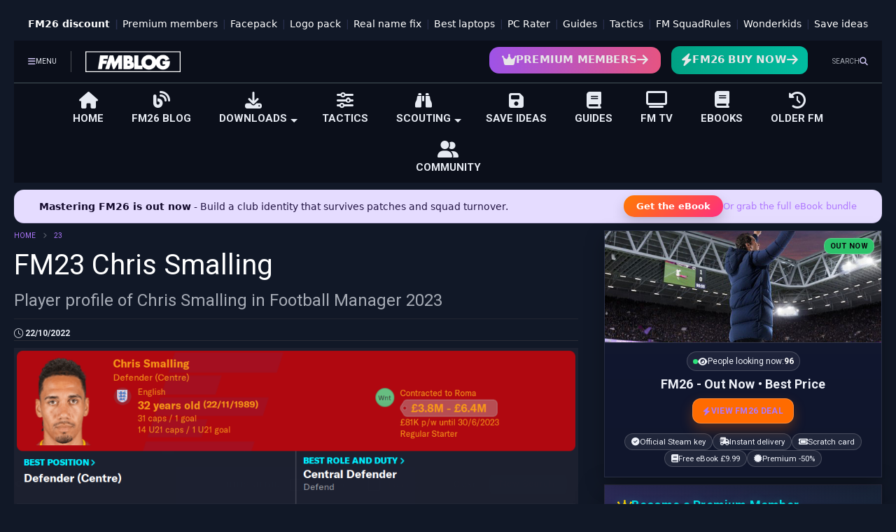

--- FILE ---
content_type: text/html; charset=UTF-8
request_url: https://www.footballmanagerblog.org/2022/10/fm23-chris-smalling.html
body_size: 48335
content:
<!DOCTYPE html>
<html class='v2' dir='ltr' lang='en-GB' xmlns='http://www.w3.org/1999/xhtml' xmlns:b='http://www.google.com/2005/gml/b' xmlns:data='http://www.google.com/2005/gml/data' xmlns:expr='http://www.google.com/2005/gml/expr'>
<!--
<head>
<link href='https://www.blogger.com/static/v1/widgets/335934321-css_bundle_v2.css' rel='stylesheet' type='text/css'/>

-->
<head>
<link as='style' href='https://google-git.github.io/icon/css/all.min.css' onload='this.onload=null;this.rel=&#39;stylesheet&#39;' rel='preload'/>
<noscript><link href='https://google-git.github.io/icon/css/all.min.css' rel='stylesheet'/></noscript>
<!-- CLEAN DNS PREFETCH + PRECONNECT -->
<link href='https://scripts.pubnation.com' rel='preconnect'/>
<link href='//scripts.pubnation.com' rel='dns-prefetch'/>
<link href='https://connect.facebook.net' rel='preconnect'/>
<link href='//connect.facebook.net' rel='dns-prefetch'/>
<link href='//1.bp.blogspot.com' rel='dns-prefetch'/>
<link href='//3.bp.blogspot.com' rel='dns-prefetch'/>
<link href='//4.bp.blogspot.com' rel='dns-prefetch'/>
<link href='//www.blogger.com' rel='dns-prefetch'/>
<link href='//ajax.googleapis.com' rel='dns-prefetch'/>
<link href='//resources.blogblog.com' rel='dns-prefetch'/>
<link href='//cdnjs.cloudflare.com' rel='dns-prefetch'/>
<link href='//www.gstatic.com' rel='dns-prefetch'/>
<meta charset='utf-8'/>
<!--magone-theme-color--><meta content='#ff6200' name='theme-color'/>
<meta content='width=device-width,initial-scale=1.0,minimum-scale=1.0' name='viewport'/>
<script async='async' src='https://ajax.googleapis.com/ajax/libs/jquery/3.6.3/jquery.js' type='text/javascript'></script>
<script async='async' src='https://tiennguyenvan.github.io/cdn/magone/6.9.962/owl.min.js' type='text/javascript'></script>
<!-- <script type="text/javascript" src="https://sneeit/blogger-theme-magone/src/owl.min.js" async="async" /> -->
<script async='async' id='main-js' src='https://tiennguyenvan.github.io/cdn/magone/6.9.962/main.js' type='text/javascript'></script>
<!-- <script id="main-js" type="text/javascript" src="https://sneeit/blogger-theme-magone/build/main.js" async="async" /> -->
<meta content='text/html; charset=UTF-8' http-equiv='Content-Type'/>
<meta content='blogger' name='generator'/>
<link href='https://www.footballmanagerblog.org/favicon.ico' rel='icon' type='image/x-icon'/>
<link href='https://www.footballmanagerblog.org/2022/10/fm23-chris-smalling.html' rel='canonical'/>
<link rel="alternate" type="application/atom+xml" title="FM Blog &#8211; Best FM26 Wonderkids, Tactics &amp; Guides - Atom" href="https://www.footballmanagerblog.org/feeds/posts/default" />
<link rel="alternate" type="application/rss+xml" title="FM Blog &#8211; Best FM26 Wonderkids, Tactics &amp; Guides - RSS" href="https://www.footballmanagerblog.org/feeds/posts/default?alt=rss" />
<link rel="service.post" type="application/atom+xml" title="FM Blog &#8211; Best FM26 Wonderkids, Tactics &amp; Guides - Atom" href="https://www.blogger.com/feeds/3612031012790362698/posts/default" />

<link rel="alternate" type="application/atom+xml" title="FM Blog &#8211; Best FM26 Wonderkids, Tactics &amp; Guides - Atom" href="https://www.footballmanagerblog.org/feeds/8169964846440790495/comments/default" />
<!--Can't find substitution for tag [blog.ieCssRetrofitLinks]-->
<link href='https://blogger.googleusercontent.com/img/b/R29vZ2xl/AVvXsEgAKO3j_rVqRFNn78SB8Y53i6513Jo7yYid6bU97Tg6nY2ThzFwd_HIfy6yqwno7TMN_1U0h-lAz_vb3q7gSJ2vlYhAzli7Q_nQu-UnH4ntqQ1zD1VaVhTcnKh94ayJyE_tZ5b7djZUi52l73uKoxZKNnDIpwQKYvZLVfe55CuPUE3NSMCpxJM3p7Pj/s1600/FM23%20Chris%20Smalling.png' rel='image_src'/>
<meta content='Player profile of Chris Smalling in Football Manager 2023' name='description'/>
<meta content='https://www.footballmanagerblog.org/2022/10/fm23-chris-smalling.html' property='og:url'/>
<meta content='FM23 Chris Smalling' property='og:title'/>
<meta content='Player profile of Chris Smalling in Football Manager 2023' property='og:description'/>
<meta content='https://blogger.googleusercontent.com/img/b/R29vZ2xl/AVvXsEgAKO3j_rVqRFNn78SB8Y53i6513Jo7yYid6bU97Tg6nY2ThzFwd_HIfy6yqwno7TMN_1U0h-lAz_vb3q7gSJ2vlYhAzli7Q_nQu-UnH4ntqQ1zD1VaVhTcnKh94ayJyE_tZ5b7djZUi52l73uKoxZKNnDIpwQKYvZLVfe55CuPUE3NSMCpxJM3p7Pj/w1200-h630-p-k-no-nu/FM23%20Chris%20Smalling.png' property='og:image'/>
<title>
FM23 Chris Smalling
</title>
<script async='async' data-cfasync='false' data-noptimize='1' src='//scripts.pubnation.com/tags/30e105b2-31de-4a3b-9b35-5c7270056e6a.js' type='text/javascript'></script>
<meta content='article' property='og:type'/>
<meta content='https://blogger.googleusercontent.com/img/b/R29vZ2xl/AVvXsEgAKO3j_rVqRFNn78SB8Y53i6513Jo7yYid6bU97Tg6nY2ThzFwd_HIfy6yqwno7TMN_1U0h-lAz_vb3q7gSJ2vlYhAzli7Q_nQu-UnH4ntqQ1zD1VaVhTcnKh94ayJyE_tZ5b7djZUi52l73uKoxZKNnDIpwQKYvZLVfe55CuPUE3NSMCpxJM3p7Pj/w600-h315-p-k-no-nu/FM23%20Chris%20Smalling.png' property='og:image'/>
<meta content='600' property='og:image:width'/>
<meta content='315' property='og:image:height'/>
<meta content='https://blogger.googleusercontent.com/img/b/R29vZ2xl/AVvXsEgAKO3j_rVqRFNn78SB8Y53i6513Jo7yYid6bU97Tg6nY2ThzFwd_HIfy6yqwno7TMN_1U0h-lAz_vb3q7gSJ2vlYhAzli7Q_nQu-UnH4ntqQ1zD1VaVhTcnKh94ayJyE_tZ5b7djZUi52l73uKoxZKNnDIpwQKYvZLVfe55CuPUE3NSMCpxJM3p7Pj/w1200-h630-p-k-no-nu/FM23%20Chris%20Smalling.png' property='twitter:image'/>
<meta content='summary_large_image' name='twitter:card'/>
<link as='image' href='https://blogger.googleusercontent.com/img/b/R29vZ2xl/AVvXsEgAKO3j_rVqRFNn78SB8Y53i6513Jo7yYid6bU97Tg6nY2ThzFwd_HIfy6yqwno7TMN_1U0h-lAz_vb3q7gSJ2vlYhAzli7Q_nQu-UnH4ntqQ1zD1VaVhTcnKh94ayJyE_tZ5b7djZUi52l73uKoxZKNnDIpwQKYvZLVfe55CuPUE3NSMCpxJM3p7Pj/s1600/FM23%20Chris%20Smalling.png' rel='preload'/>
<meta content='FM Blog – Best FM26 Wonderkids, Tactics &amp; Guides' property='og:site_name'/>

<meta property='fb:app_id' content=''/>


<script type='text/javascript'>var FACEBOOK_APP_ID = '';</script>
<!--dis-bing-index-archive-pages-start-->
<style type='text/css'>@font-face{font-family:'Roboto';font-style:normal;font-weight:400;font-stretch:100%;font-display:swap;src:url(//fonts.gstatic.com/s/roboto/v50/KFO7CnqEu92Fr1ME7kSn66aGLdTylUAMa3GUBHMdazTgWw.woff2)format('woff2');unicode-range:U+0460-052F,U+1C80-1C8A,U+20B4,U+2DE0-2DFF,U+A640-A69F,U+FE2E-FE2F;}@font-face{font-family:'Roboto';font-style:normal;font-weight:400;font-stretch:100%;font-display:swap;src:url(//fonts.gstatic.com/s/roboto/v50/KFO7CnqEu92Fr1ME7kSn66aGLdTylUAMa3iUBHMdazTgWw.woff2)format('woff2');unicode-range:U+0301,U+0400-045F,U+0490-0491,U+04B0-04B1,U+2116;}@font-face{font-family:'Roboto';font-style:normal;font-weight:400;font-stretch:100%;font-display:swap;src:url(//fonts.gstatic.com/s/roboto/v50/KFO7CnqEu92Fr1ME7kSn66aGLdTylUAMa3CUBHMdazTgWw.woff2)format('woff2');unicode-range:U+1F00-1FFF;}@font-face{font-family:'Roboto';font-style:normal;font-weight:400;font-stretch:100%;font-display:swap;src:url(//fonts.gstatic.com/s/roboto/v50/KFO7CnqEu92Fr1ME7kSn66aGLdTylUAMa3-UBHMdazTgWw.woff2)format('woff2');unicode-range:U+0370-0377,U+037A-037F,U+0384-038A,U+038C,U+038E-03A1,U+03A3-03FF;}@font-face{font-family:'Roboto';font-style:normal;font-weight:400;font-stretch:100%;font-display:swap;src:url(//fonts.gstatic.com/s/roboto/v50/KFO7CnqEu92Fr1ME7kSn66aGLdTylUAMawCUBHMdazTgWw.woff2)format('woff2');unicode-range:U+0302-0303,U+0305,U+0307-0308,U+0310,U+0312,U+0315,U+031A,U+0326-0327,U+032C,U+032F-0330,U+0332-0333,U+0338,U+033A,U+0346,U+034D,U+0391-03A1,U+03A3-03A9,U+03B1-03C9,U+03D1,U+03D5-03D6,U+03F0-03F1,U+03F4-03F5,U+2016-2017,U+2034-2038,U+203C,U+2040,U+2043,U+2047,U+2050,U+2057,U+205F,U+2070-2071,U+2074-208E,U+2090-209C,U+20D0-20DC,U+20E1,U+20E5-20EF,U+2100-2112,U+2114-2115,U+2117-2121,U+2123-214F,U+2190,U+2192,U+2194-21AE,U+21B0-21E5,U+21F1-21F2,U+21F4-2211,U+2213-2214,U+2216-22FF,U+2308-230B,U+2310,U+2319,U+231C-2321,U+2336-237A,U+237C,U+2395,U+239B-23B7,U+23D0,U+23DC-23E1,U+2474-2475,U+25AF,U+25B3,U+25B7,U+25BD,U+25C1,U+25CA,U+25CC,U+25FB,U+266D-266F,U+27C0-27FF,U+2900-2AFF,U+2B0E-2B11,U+2B30-2B4C,U+2BFE,U+3030,U+FF5B,U+FF5D,U+1D400-1D7FF,U+1EE00-1EEFF;}@font-face{font-family:'Roboto';font-style:normal;font-weight:400;font-stretch:100%;font-display:swap;src:url(//fonts.gstatic.com/s/roboto/v50/KFO7CnqEu92Fr1ME7kSn66aGLdTylUAMaxKUBHMdazTgWw.woff2)format('woff2');unicode-range:U+0001-000C,U+000E-001F,U+007F-009F,U+20DD-20E0,U+20E2-20E4,U+2150-218F,U+2190,U+2192,U+2194-2199,U+21AF,U+21E6-21F0,U+21F3,U+2218-2219,U+2299,U+22C4-22C6,U+2300-243F,U+2440-244A,U+2460-24FF,U+25A0-27BF,U+2800-28FF,U+2921-2922,U+2981,U+29BF,U+29EB,U+2B00-2BFF,U+4DC0-4DFF,U+FFF9-FFFB,U+10140-1018E,U+10190-1019C,U+101A0,U+101D0-101FD,U+102E0-102FB,U+10E60-10E7E,U+1D2C0-1D2D3,U+1D2E0-1D37F,U+1F000-1F0FF,U+1F100-1F1AD,U+1F1E6-1F1FF,U+1F30D-1F30F,U+1F315,U+1F31C,U+1F31E,U+1F320-1F32C,U+1F336,U+1F378,U+1F37D,U+1F382,U+1F393-1F39F,U+1F3A7-1F3A8,U+1F3AC-1F3AF,U+1F3C2,U+1F3C4-1F3C6,U+1F3CA-1F3CE,U+1F3D4-1F3E0,U+1F3ED,U+1F3F1-1F3F3,U+1F3F5-1F3F7,U+1F408,U+1F415,U+1F41F,U+1F426,U+1F43F,U+1F441-1F442,U+1F444,U+1F446-1F449,U+1F44C-1F44E,U+1F453,U+1F46A,U+1F47D,U+1F4A3,U+1F4B0,U+1F4B3,U+1F4B9,U+1F4BB,U+1F4BF,U+1F4C8-1F4CB,U+1F4D6,U+1F4DA,U+1F4DF,U+1F4E3-1F4E6,U+1F4EA-1F4ED,U+1F4F7,U+1F4F9-1F4FB,U+1F4FD-1F4FE,U+1F503,U+1F507-1F50B,U+1F50D,U+1F512-1F513,U+1F53E-1F54A,U+1F54F-1F5FA,U+1F610,U+1F650-1F67F,U+1F687,U+1F68D,U+1F691,U+1F694,U+1F698,U+1F6AD,U+1F6B2,U+1F6B9-1F6BA,U+1F6BC,U+1F6C6-1F6CF,U+1F6D3-1F6D7,U+1F6E0-1F6EA,U+1F6F0-1F6F3,U+1F6F7-1F6FC,U+1F700-1F7FF,U+1F800-1F80B,U+1F810-1F847,U+1F850-1F859,U+1F860-1F887,U+1F890-1F8AD,U+1F8B0-1F8BB,U+1F8C0-1F8C1,U+1F900-1F90B,U+1F93B,U+1F946,U+1F984,U+1F996,U+1F9E9,U+1FA00-1FA6F,U+1FA70-1FA7C,U+1FA80-1FA89,U+1FA8F-1FAC6,U+1FACE-1FADC,U+1FADF-1FAE9,U+1FAF0-1FAF8,U+1FB00-1FBFF;}@font-face{font-family:'Roboto';font-style:normal;font-weight:400;font-stretch:100%;font-display:swap;src:url(//fonts.gstatic.com/s/roboto/v50/KFO7CnqEu92Fr1ME7kSn66aGLdTylUAMa3OUBHMdazTgWw.woff2)format('woff2');unicode-range:U+0102-0103,U+0110-0111,U+0128-0129,U+0168-0169,U+01A0-01A1,U+01AF-01B0,U+0300-0301,U+0303-0304,U+0308-0309,U+0323,U+0329,U+1EA0-1EF9,U+20AB;}@font-face{font-family:'Roboto';font-style:normal;font-weight:400;font-stretch:100%;font-display:swap;src:url(//fonts.gstatic.com/s/roboto/v50/KFO7CnqEu92Fr1ME7kSn66aGLdTylUAMa3KUBHMdazTgWw.woff2)format('woff2');unicode-range:U+0100-02BA,U+02BD-02C5,U+02C7-02CC,U+02CE-02D7,U+02DD-02FF,U+0304,U+0308,U+0329,U+1D00-1DBF,U+1E00-1E9F,U+1EF2-1EFF,U+2020,U+20A0-20AB,U+20AD-20C0,U+2113,U+2C60-2C7F,U+A720-A7FF;}@font-face{font-family:'Roboto';font-style:normal;font-weight:400;font-stretch:100%;font-display:swap;src:url(//fonts.gstatic.com/s/roboto/v50/KFO7CnqEu92Fr1ME7kSn66aGLdTylUAMa3yUBHMdazQ.woff2)format('woff2');unicode-range:U+0000-00FF,U+0131,U+0152-0153,U+02BB-02BC,U+02C6,U+02DA,U+02DC,U+0304,U+0308,U+0329,U+2000-206F,U+20AC,U+2122,U+2191,U+2193,U+2212,U+2215,U+FEFF,U+FFFD;}@font-face{font-family:'Roboto';font-style:normal;font-weight:700;font-stretch:100%;font-display:swap;src:url(//fonts.gstatic.com/s/roboto/v50/KFO7CnqEu92Fr1ME7kSn66aGLdTylUAMa3GUBHMdazTgWw.woff2)format('woff2');unicode-range:U+0460-052F,U+1C80-1C8A,U+20B4,U+2DE0-2DFF,U+A640-A69F,U+FE2E-FE2F;}@font-face{font-family:'Roboto';font-style:normal;font-weight:700;font-stretch:100%;font-display:swap;src:url(//fonts.gstatic.com/s/roboto/v50/KFO7CnqEu92Fr1ME7kSn66aGLdTylUAMa3iUBHMdazTgWw.woff2)format('woff2');unicode-range:U+0301,U+0400-045F,U+0490-0491,U+04B0-04B1,U+2116;}@font-face{font-family:'Roboto';font-style:normal;font-weight:700;font-stretch:100%;font-display:swap;src:url(//fonts.gstatic.com/s/roboto/v50/KFO7CnqEu92Fr1ME7kSn66aGLdTylUAMa3CUBHMdazTgWw.woff2)format('woff2');unicode-range:U+1F00-1FFF;}@font-face{font-family:'Roboto';font-style:normal;font-weight:700;font-stretch:100%;font-display:swap;src:url(//fonts.gstatic.com/s/roboto/v50/KFO7CnqEu92Fr1ME7kSn66aGLdTylUAMa3-UBHMdazTgWw.woff2)format('woff2');unicode-range:U+0370-0377,U+037A-037F,U+0384-038A,U+038C,U+038E-03A1,U+03A3-03FF;}@font-face{font-family:'Roboto';font-style:normal;font-weight:700;font-stretch:100%;font-display:swap;src:url(//fonts.gstatic.com/s/roboto/v50/KFO7CnqEu92Fr1ME7kSn66aGLdTylUAMawCUBHMdazTgWw.woff2)format('woff2');unicode-range:U+0302-0303,U+0305,U+0307-0308,U+0310,U+0312,U+0315,U+031A,U+0326-0327,U+032C,U+032F-0330,U+0332-0333,U+0338,U+033A,U+0346,U+034D,U+0391-03A1,U+03A3-03A9,U+03B1-03C9,U+03D1,U+03D5-03D6,U+03F0-03F1,U+03F4-03F5,U+2016-2017,U+2034-2038,U+203C,U+2040,U+2043,U+2047,U+2050,U+2057,U+205F,U+2070-2071,U+2074-208E,U+2090-209C,U+20D0-20DC,U+20E1,U+20E5-20EF,U+2100-2112,U+2114-2115,U+2117-2121,U+2123-214F,U+2190,U+2192,U+2194-21AE,U+21B0-21E5,U+21F1-21F2,U+21F4-2211,U+2213-2214,U+2216-22FF,U+2308-230B,U+2310,U+2319,U+231C-2321,U+2336-237A,U+237C,U+2395,U+239B-23B7,U+23D0,U+23DC-23E1,U+2474-2475,U+25AF,U+25B3,U+25B7,U+25BD,U+25C1,U+25CA,U+25CC,U+25FB,U+266D-266F,U+27C0-27FF,U+2900-2AFF,U+2B0E-2B11,U+2B30-2B4C,U+2BFE,U+3030,U+FF5B,U+FF5D,U+1D400-1D7FF,U+1EE00-1EEFF;}@font-face{font-family:'Roboto';font-style:normal;font-weight:700;font-stretch:100%;font-display:swap;src:url(//fonts.gstatic.com/s/roboto/v50/KFO7CnqEu92Fr1ME7kSn66aGLdTylUAMaxKUBHMdazTgWw.woff2)format('woff2');unicode-range:U+0001-000C,U+000E-001F,U+007F-009F,U+20DD-20E0,U+20E2-20E4,U+2150-218F,U+2190,U+2192,U+2194-2199,U+21AF,U+21E6-21F0,U+21F3,U+2218-2219,U+2299,U+22C4-22C6,U+2300-243F,U+2440-244A,U+2460-24FF,U+25A0-27BF,U+2800-28FF,U+2921-2922,U+2981,U+29BF,U+29EB,U+2B00-2BFF,U+4DC0-4DFF,U+FFF9-FFFB,U+10140-1018E,U+10190-1019C,U+101A0,U+101D0-101FD,U+102E0-102FB,U+10E60-10E7E,U+1D2C0-1D2D3,U+1D2E0-1D37F,U+1F000-1F0FF,U+1F100-1F1AD,U+1F1E6-1F1FF,U+1F30D-1F30F,U+1F315,U+1F31C,U+1F31E,U+1F320-1F32C,U+1F336,U+1F378,U+1F37D,U+1F382,U+1F393-1F39F,U+1F3A7-1F3A8,U+1F3AC-1F3AF,U+1F3C2,U+1F3C4-1F3C6,U+1F3CA-1F3CE,U+1F3D4-1F3E0,U+1F3ED,U+1F3F1-1F3F3,U+1F3F5-1F3F7,U+1F408,U+1F415,U+1F41F,U+1F426,U+1F43F,U+1F441-1F442,U+1F444,U+1F446-1F449,U+1F44C-1F44E,U+1F453,U+1F46A,U+1F47D,U+1F4A3,U+1F4B0,U+1F4B3,U+1F4B9,U+1F4BB,U+1F4BF,U+1F4C8-1F4CB,U+1F4D6,U+1F4DA,U+1F4DF,U+1F4E3-1F4E6,U+1F4EA-1F4ED,U+1F4F7,U+1F4F9-1F4FB,U+1F4FD-1F4FE,U+1F503,U+1F507-1F50B,U+1F50D,U+1F512-1F513,U+1F53E-1F54A,U+1F54F-1F5FA,U+1F610,U+1F650-1F67F,U+1F687,U+1F68D,U+1F691,U+1F694,U+1F698,U+1F6AD,U+1F6B2,U+1F6B9-1F6BA,U+1F6BC,U+1F6C6-1F6CF,U+1F6D3-1F6D7,U+1F6E0-1F6EA,U+1F6F0-1F6F3,U+1F6F7-1F6FC,U+1F700-1F7FF,U+1F800-1F80B,U+1F810-1F847,U+1F850-1F859,U+1F860-1F887,U+1F890-1F8AD,U+1F8B0-1F8BB,U+1F8C0-1F8C1,U+1F900-1F90B,U+1F93B,U+1F946,U+1F984,U+1F996,U+1F9E9,U+1FA00-1FA6F,U+1FA70-1FA7C,U+1FA80-1FA89,U+1FA8F-1FAC6,U+1FACE-1FADC,U+1FADF-1FAE9,U+1FAF0-1FAF8,U+1FB00-1FBFF;}@font-face{font-family:'Roboto';font-style:normal;font-weight:700;font-stretch:100%;font-display:swap;src:url(//fonts.gstatic.com/s/roboto/v50/KFO7CnqEu92Fr1ME7kSn66aGLdTylUAMa3OUBHMdazTgWw.woff2)format('woff2');unicode-range:U+0102-0103,U+0110-0111,U+0128-0129,U+0168-0169,U+01A0-01A1,U+01AF-01B0,U+0300-0301,U+0303-0304,U+0308-0309,U+0323,U+0329,U+1EA0-1EF9,U+20AB;}@font-face{font-family:'Roboto';font-style:normal;font-weight:700;font-stretch:100%;font-display:swap;src:url(//fonts.gstatic.com/s/roboto/v50/KFO7CnqEu92Fr1ME7kSn66aGLdTylUAMa3KUBHMdazTgWw.woff2)format('woff2');unicode-range:U+0100-02BA,U+02BD-02C5,U+02C7-02CC,U+02CE-02D7,U+02DD-02FF,U+0304,U+0308,U+0329,U+1D00-1DBF,U+1E00-1E9F,U+1EF2-1EFF,U+2020,U+20A0-20AB,U+20AD-20C0,U+2113,U+2C60-2C7F,U+A720-A7FF;}@font-face{font-family:'Roboto';font-style:normal;font-weight:700;font-stretch:100%;font-display:swap;src:url(//fonts.gstatic.com/s/roboto/v50/KFO7CnqEu92Fr1ME7kSn66aGLdTylUAMa3yUBHMdazQ.woff2)format('woff2');unicode-range:U+0000-00FF,U+0131,U+0152-0153,U+02BB-02BC,U+02C6,U+02DA,U+02DC,U+0304,U+0308,U+0329,U+2000-206F,U+20AC,U+2122,U+2191,U+2193,U+2212,U+2215,U+FEFF,U+FFFD;}</style>
<style id='page-skin-1' type='text/css'><!--
/*
-----------------------------------------------------------------------------
Template Name: MagOne
Template URI: https://sneeit.com/magone-multi-purpose-blogger-magazine-template/
Author: Tien Nguyen
Author URI: https://sneeit.com
Description: MagOne - Responsive Newspaper and Magazine Blogger Template
Version: 6.9.962
- New: support target parameter for social media widgets
-----------------------------------------------------------------------------
----------------------------------------------------------------------------- */
/* Variable definitions
=======================
<Variable name="keycolor" description="Main Color" type="color" default="#FF3D00"/>
<Group description="Site" selector="body">
<Variable name="body.font" description="Font" type="font" default="normal normal 12px 'Roboto', sans-serif"/>
<Variable name="site.text.color" description="Text Color" type="color" default="#000000"/>
<Variable name="body.text.font" description="MagOne Body Font" type="font" default="15px Roboto, sans-serif"/>
<Variable name="body.link.color" description="MagOne Body Link color" type="color" default="#2196f3"/>
</Group>
<Group description="Backgrounds" selector="body">
<Variable name="body.background.color" description="Body Background" type="color" default="#efefef"/>
<Variable name="content.background.color" description="Entire Blog Background" type="color" default="#efefef"/>
<Variable name="header.background.color" description="Header Background" type="color" default="#ffffff"/>
</Group>
<Group description="Menu" selector="#PageList1">
<Variable name="menufont" description="Menu Main Items Font" type="font" default="normal bold 14px 'Roboto', sans-serif"/>
<Variable name="menucolor" description="Menu Main Items Color" type="color" default="#000000"/>
<Variable name="menucolorhover" description="Menu Main Items Hover Color" type="color" default="#777777"/>
<Variable name="menubackground" description="Menu Main Items Background" type="color" default="#ffffff"/>
<Variable name="menubackgroundhover" description="Menu Main Items Hover Background" type="color" default="#ffffff"/>
<Variable name="menusubcolor" description="Menu Sub Items Color" type="color" default="#cccccc"/>
<Variable name="menusubcolorhover" description="Menu Sub Items Hover Color" type="color" default="#ffffff"/>
<Variable name="menusubbackground" description="Menu Sub Items Background" type="color" default="#333333"/>
<Variable name="menucurcolor" description="Selected Menu Main Item Color" type="color" default="#FFFFFF"/>
<Variable name="menucurbackground" description="Selected Menu Main Item Background" type="color" default="#FF3D00"/>
</Group>
<Group description="Links" selector="body">
<Variable name="link.color" description="Link Color" type="color" default="#cc0000"/>
<Variable name="link.visited.color" description="Visited Color" type="color" default="#EA3A00"/>
<Variable name="link.hover.color" description="Hover Color" type="color" default="#FF4D11"/>
</Group>
<Group description="Widgets - Gadgets" selector="#primary .widget">
<Variable name="wid.bg.color" description="Widget Background Color" type="color" default="#ffffff"/>
<Variable name="feedwid.title.font" description="Article Widgets Title" type="font" default="normal bold 23px 'Roboto', sans-serif"/>
<Variable name="sidewid.title.font" description="Right Sidebar Widgets Title" type="font" default="normal normal 16px 'Roboto', sans-serif"/>
<Variable name="blockitembghv" description="Background of Items in Blocks when Hover" type="color" default="#000000"/>
</Group>
<Group description="Post" selector="h1.post-title">
<Variable name="post.title.font" description="Post Title" type="font" default="normal normal 40px 'Roboto', sans-serif"/>
<Variable name="post.body.font" description="Post Body" type="font" default="normal normal 16px 'Roboto', sans-serif"/>
</Group>
<Group description="Slider" selector=".widget.slider">
<Variable name="slider.title.font" description="Slider Item Title" type="font" default="normal 400 30px 'Roboto', sans-serif"/>
<Variable name="posts.title.color" description="MagOne Post title color" type="color" default="#ffffff"/>
<Variable name="posts.icons.color" description="MagOne Post icons color" type="color" default="#ffffff"/>
<Variable name="tabs.font" description="MagOne Tabs Font" type="font" default="700 normal 15px Roboto"/>
<Variable name="labels.text.color" description="MagOne Label text color" type="color" default="#ffffff"/>
<Variable name="labels.background.color" description="MagOne Label bg color" type="color" default="#ffffff"/>
</Group>
<Variable name="body.background" description="Body Background" type="background"
color="#f1f1f1" default="$(color) none repeat scroll top left"/>
<Variable name="body.background.override" description="Body Background Override" type="string" default=""/>
<Variable name="body.background.gradient.cap" description="Body Gradient Cap" type="url"
default="url(//www.blogblog.com/1kt/simple/gradients_light.png)"/>
<Variable name="body.background.gradient.tile" description="Body Gradient Tile" type="url"
default="url(//www.blogblog.com/1kt/simple/body_gradient_tile_light.png)"/>
<Group description="Dark Mode Site" selector="site">
<Variable name="darkkeycolor" description="Main Color for Dark Mode" type="color" default="#f6aa63"/>
<Variable name="darksite.text.color" description="Text Color for Dark Mode" type="color" default="#FFFFFF"/>
<Variable name="darkbody.background.color" description="Body Background for Dark Mode" type="color" default="#333333"/>
<Variable name="darkcontent.background.color" description="Entire Blog Background for Dark Mode" type="color" default="#212121"/>
<Variable name="darkheader.background.color" description="Header Background for Dark Mode" type="color" default="#181818"/>
<Variable name="darkmenucolor" description="Menu Main Items Color for Dark Mode" type="color" default="#eeeeee"/>
<Variable name="darkmenucolorhover" description="Menu Main Items Hover Color for Dark Mode" type="color" default="#cccccc"/>
<Variable name="darkmenubackground" description="Menu Main Items Background for Dark Mode" type="color" default="#181818"/>
<Variable name="darkmenubackgroundhover" description="Menu Main Items Hover Background for Dark Mode" type="color" default="#121212"/>
<Variable name="darkmenusubcolor" description="Menu Sub Items Color for Dark Mode" type="color" default="#cccccc"/>
<Variable name="darkmenusubcolorhover" description="Menu Sub Items Hover Color for Dark Mode" type="color" default="#ffffff"/>
<Variable name="darkmenusubbackground" description="Menu Sub Items Background for Dark Mode" type="color" default="#333333"/>
<Variable name="darkmenucurcolor" description="Selected Menu Main Item Color for Dark Mode" type="color" default="#FFFFFF"/>
<Variable name="darkmenucurbackground" description="Selected Menu Main Item Background for Dark Mode" type="color" default="#f6aa63"/>
<Variable name="darklink.color" description="Link Color for Dark Mode" type="color" default="#d2c8f5"/>
<Variable name="darklink.visited.color" description="Visited Color for Dark Mode" type="color" default="#d8873a"/>
<Variable name="darklink.hover.color" description="Hover Color for Dark Mode" type="color" default="#ffbb7b"/>
<Variable name="darkwid.bg.color" description="Widget Background Color for Dark Mode" type="color" default="#181818"/>
<Variable name="posts.background.color" description="MagOne Blogger Comment Form Background Color" type="color" default="#202024"/>
<Variable name="body.text.color" description="MagOne Comment Form Text Color" type="color" default="#ffffff"/>
</Group>
*/
/*Variable Apply Here*/
a:link {text-decoration:none;color: #d80410;}
[data-mode="dark"] a:link {color: #af78ff;}
a:visited {text-decoration:none;color: #ea3a00;}
[data-mode="dark"] a:visited {color: #d2c8f5;}
a:hover {color: #ff4d11; border-color: inherit!important}
body {font: normal 400 12px 'Roboto',Arial;color: #000000;background: #f1f1f1 none repeat scroll top left;}
.header-button .inner span, .header-social-icons ul li a, .header-social-icons ul li a:link, input,
.tab-link.active .tab-link-inner,  .feed.widget.ticker .item-title a, .feed.widget.list .item-title a, .feed.widget.list .meta-item-author,
.feed.widget.list .meta-item-date, .feed.widget.one .meta-item, .feed.widget.complex .item-title a,
.feed.widget.three .meta-item, .feed.widget.blogging .item-title a, .feed.widget.blogging .meta-item,
.feed.widget.right .meta-item, .feed.widget.left .meta-item,
.feed.widget.left .item .item-title a, .feed.widget.right .item .item-title a,
#footer .widget[id*="List"] li a, #footer .widget.social_icons li a,
a.post-meta, .shortcode-tab ul.tab-header li.ui-state-active a, .shortcode-vtab ul.tab-header li.ui-state-active a,
.shortcode-accordion .ui-state-active .accordion-title, .post-page-button.active, a.comments-title,
a.comment-date, .blogger-alt-comments .comment-header .datetime.secondary-text a,
.comment-footer a span, .blogger-alt-comments .comment-actions.secondary-text a {
color: #000000;
}
[data-mode="dark"] {color: #e6eaf2;background-color: #111827}
[data-mode="dark"] select, [data-mode="dark"] input, [data-mode="dark"] textarea {color: #e6eaf2; background-color: #111}
[data-mode="dark"] .header-button .inner span, [data-mode="dark"] .header-social-icons ul li a, [data-mode="dark"] .header-social-icons ul li a:link,
[data-mode="dark"] input, [data-mode="dark"] .tab-link.active .tab-link-inner,
[data-mode="dark"] .feed.widget.ticker .item-title a, [data-mode="dark"] .feed.widget.list .item-title a, [data-mode="dark"] .feed.widget.list .meta-item-author,
[data-mode="dark"] .feed.widget.list .meta-item-date, [data-mode="dark"] .feed.widget.one .meta-item, [data-mode="dark"] .feed.widget.complex .item-title a,
[data-mode="dark"] .feed.widget.three .meta-item, [data-mode="dark"] .feed.widget.blogging .item-title a, [data-mode="dark"] .feed.widget.blogging .meta-item,
[data-mode="dark"] .feed.widget.right .meta-item, [data-mode="dark"] .feed.widget.left .meta-item,
[data-mode="dark"] .feed.widget.left .item .item-title a, [data-mode="dark"] .feed.widget.right .item .item-title a,
[data-mode="dark"] #footer .widget[id*="List"] li a, [data-mode="dark"] #footer .widget.social_icons li a,
[data-mode="dark"] a.post-meta, [data-mode="dark"] .shortcode-tab ul.tab-header li.ui-state-active a,
[data-mode="dark"] .shortcode-vtab ul.tab-header li.ui-state-active a,
[data-mode="dark"] .shortcode-accordion .ui-state-active .accordion-title, [data-mode="dark"] .post-page-button.active,
[data-mode="dark"] a.comments-title, [data-mode="dark"] a.comment-date, [data-mode="dark"] .blogger-alt-comments .comment-header .datetime.secondary-text a,
[data-mode="dark"] .comment-footer a span, [data-mode="dark"] .blogger-alt-comments .comment-actions.secondary-text a {
color: #e6eaf2;
}
[data-mode="dark"] a:hover {color: #e664ff;}
.color {color: #cc0000;}
[data-mode="dark"] .color {color: #d2c8f5;}
.border {border-color: #cc0000;}
[data-mode="dark"] .border {border-color: #d2c8f5;}
.bg {background-color: #cc0000;}
[data-mode="dark"] .bg {background-color: #d2c8f5;}
.header-bg, #header.sticky {background-color:#ffffff;}
[data-mode="dark"] .header-bg, [data-mode="dark"] #header.sticky {background-color:#0b0f1a;}
#sidebar .widget, .feed.widget.ticker .widget-content, .feed.widget .item, .feed.widget.blogging .widget-content,
#blog-pager a, .post-body-inner table, a.feed-widget-pagination-button, .post-page-button,
.shortcode-tab, .shortcode-vtab, .shortcode-accordion, a.archive-page-pagination-button,
a.scroll-up, .post-share-buttons-url, .footer-inner, .locked-content, .post-related-inner,
.comment-form-message, .shortcode-message .message-content, .wrapper.white-post-inner .post-body-inner
{
background: #ffffff
}
[data-mode="dark"] #sidebar .widget, [data-mode="dark"] .feed.widget.ticker .widget-content, [data-mode="dark"] .feed.widget .item,
[data-mode="dark"] .feed.widget.blogging .widget-content, [data-mode="dark"] #blog-pager a,
[data-mode="dark"] .post-body-inner table, [data-mode="dark"] a.feed-widget-pagination-button, [data-mode="dark"] .post-page-button,
[data-mode="dark"] .shortcode-tab, [data-mode="dark"] .shortcode-vtab, [data-mode="dark"] .shortcode-accordion, [data-mode="dark"] a.archive-page-pagination-button,
[data-mode="dark"] a.scroll-up, [data-mode="dark"] .post-share-buttons-url, [data-mode="dark"] .footer-inner, [data-mode="dark"] .locked-content, [data-mode="dark"] .post-related-inner,
[data-mode="dark"] .comment-form-message, [data-mode="dark"] .shortcode-message .message-content, [data-mode="dark"] .wrapper.white-post-inner .post-body-inner
{
background: #1a2335
}
.wrapper {background-color:#f1f1f1;max-width: 100%;margin: auto;opacity: 0}
[data-mode="dark"] .wrapper {background-color:#111827}
a.comments-title.active {background-color: #f1f1f1}
[data-mode="dark"] a.comments-title.active {background-color: #111827}
.wrapper.preview {opacity: 1}
.post-body {font: normal 400 18px 'Roboto'Arial;}
.main-menu {border-top: 1px solid #cc0000;}
[data-mode="dark"] .main-menu {border-top: 1px solid #d2c8f5;}
.main-menu ul.sub-menu li:hover > a {border-left: 2px solid #cc0000;}
[data-mode="dark"] .main-menu ul.sub-menu li:hover > a {border-left-color: #d2c8f5;}
.main-menu .menu-item-mega > .menu-item-inner > .sub-menu > li li:hover a {border-left: 1px solid #cc0000;}
[data-mode="dark"] .main-menu .menu-item-mega > .menu-item-inner > .sub-menu > li li:hover a {border-left: 1px solid #d2c8f5;}
.main-menu ul.sub-menu li:hover > a,
.main-menu .menu-item-mega > .menu-item-inner > .sub-menu,
.main-menu .menu-item-mega > .menu-item-inner > .sub-menu > li li:hover a {border-color: #cc0000!important;}
[data-mode="dark"] .main-menu ul.sub-menu li:hover > a,
[data-mode="dark"] .main-menu .menu-item-mega > .menu-item-inner > .sub-menu,
[data-mode="dark"] .main-menu .menu-item-mega > .menu-item-inner > .sub-menu > li li:hover a {border-color: #d2c8f5!important;}
.header-social-icons ul li a:hover {color: #cc0000;}
[data-mode="dark"] .header-social-icons ul li a:hover {color: #d2c8f5;}
.feed-widget-header .widget-title {font: normal bold 23px Arial;}
.slider-item .item-readmore:hover {background: #cc0000}
[data-mode="dark"] .slider-item .item-readmore:hover {background: #d2c8f5}
.owl-dot.active {background: #cc0000;}
[data-mode="dark"] .owl-dot.active {background: #d2c8f5;}
#main-sidebar .widget > h2, #main-sidebar .feed-widget-header, #main-sidebar .feed-widget-header h2 {font: normal bold 16px Arial Black;}
#main-sidebar .widget.FollowByEmail .follow-by-email-submit {background: #cc0000;}
[data-mode="dark"] #main-sidebar .widget.FollowByEmail .follow-by-email-submit {background: #d2c8f5;}
#footer .widget.social_icons li a:hover {color: #cc0000;}
[data-mode="dark"] #footer .widget.social_icons li a:hover {color: #d2c8f5;}
#footer .FollowByEmail .follow-by-email-submit {background: #cc0000;}
[data-mode="dark"] #footer .FollowByEmail .follow-by-email-submit {background: #d2c8f5;}
h1.post-title {font: normal bold 40px Arial Black,'Roboto';}
.feed.widget .feed-widget-header {border-color: #cc0000;}
[data-mode="dark"] .feed.widget .feed-widget-header {border-color: #d2c8f5;}
.feed.widget.box-title h2.widget-title {background: #cc0000;}
[data-mode="dark"] .feed.widget.box-title h2.widget-title {background: #d2c8f5;}
.social_counter {color: #cc0000}
[data-mode="dark"] .social_counter {color: #d2c8f5}
.social_counter .button {background: #cc0000}
[data-mode="dark"] .social_counter .button {background: #d2c8f5}
.main-menu {background: #cc0000;}
[data-mode="dark"] .main-menu {background: #0e1117;}
.main-menu ul.menu > li > a {color: #ffffff;font: normal bold 15px Roboto;}
[data-mode="dark"] .main-menu ul.menu > li > a {color: #e6eaf2}
.main-menu ul.menu > li:hover > a {color: #ffffff;background: #dd3333;}
[data-mode="dark"] .main-menu ul.menu > li:hover > a {color: #ffffff;background: #161c2d;}
.main-menu ul.sub-menu,
.main-menu .menu-item-mega-label .menu-item-inner {	background: #333333; }
[data-mode="dark"] .main-menu ul.sub-menu,
[data-mode="dark"] .main-menu .menu-item-mega-label .menu-item-inner {	background: #0f1420; }
.main-menu ul.sub-menu a { color: #cccccc; }
[data-mode="dark"] .main-menu ul.sub-menu a { color: #d6dae5; }
.main-menu ul.sub-menu li:hover > a { color: #ffffff; }
[data-mode="dark"] .main-menu ul.sub-menu li:hover > a { color: #ffffff; }
.main-menu ul.menu > li.menu-item-current > a {background: #dd3333; color: #ffffff!important;}
[data-mode="dark"] .main-menu ul.menu > li.menu-item-current > a {background: #112433; color: #e6eaf2!important;}
.feed.widget .thumbnail { background: #000000 }
.mobile-menu .menu { border-top: 1px solid #cc0000; }
[data-mode="dark"] .mobile-menu .menu { border-top: 1px solid #d2c8f5; }
.slider-item .item-title {font:normal 400 30px Arial}
input, select, textarea, checkbox, radio {background: none}
form a[class*="button"],
form button[class*="button"],
form input[class*="button"],
form input[type="submit"]{background:#cc0000!important}
[data-mode="dark"] form a[class*="button"],
[data-mode="dark"] form button[class*="button"],
[data-mode="dark"] form input[class*="button"],
[data-mode="dark"] form input[type="submit"]{background:#d2c8f5!important}
/*MAIN LAYOUT*/
.main-loader {
position: fixed;
width: 100%;
height: 100%;
}
.main-loader .inner {
position: absolute;
width: 100%;
height: 1px;
text-align: center;
top: 35%;
}
.wrapper {
padding: 10px 20px 30px 20px;
max-width: 100%;
width: /*-var-wrapper-width-start*/1333px/*-var-wrapper-width-end*/;
box-sizing: border-box;
}
#content {
float: left;
/*-var-content-width-start-*/width: 65%;/*-var-content-width-end-*/
}
#main-sidebar {
float: right;
/*-var-sidebar-width-start-*/width: 32%;/*-var-sidebar-width-end-*/
}
/* - sticky sidebar */
#sidebar {
padding-top: 0.1px; /* to prevent margin of widget collapse sidebar height */
}
#sidebar.fix-top {
position: fixed;
top: 0!important;
bottom: auto!important;
}
#sidebar.fix-bot {
position: fixed;
top: auto!important;
bottom: 0!important;
}
#sidebar.abs-stay {
position: absolute;
bottom: auto!important;
left: auto!important;
right: 0!important;
}
#sidebar.abs-bot {
position: absolute;
top: auto!important;
bottom: 0!important;
left: auto!important;
right: 0!important;
}
/*amp*/
amp-img, amp-youtube, amp-iframe, noscript.amp {
display: none!important;
}
i[class*="gi "] {
font-family: 'GoogleIcon'!important;
}
{/* .gib {font-family: "Google Icon 5 Brands"!important;} */}
/* Razmak i poravnanje za CTA grupu */
.header-social-icons ul{ display:flex; gap:10px; align-items:center; }
.header-social-icons ul li{ margin:0; }
/* Osnovni izgled svih linkova u toj grupi - ne dira postojeće specifične klase */
.header-social-icons ul li a{
display:inline-flex; align-items:center; gap:8px;
height:40px; padding:0 14px; border-radius:12px;
font-weight:700; text-decoration:none;
}
/* FM26 Pre-order - prisili zeleni gradient na link s tim URL-om */
#header .header-social-icons ul li a[href*="football-manager-2026-best-price-beta"]{
display:inline-flex; align-items:center; gap:8px;
height:40px; padding:0 14px; border-radius:12px;
color:#fff !important;
background:linear-gradient(90deg,#00b391,#00d1b0) !important;
border:0 !important;
box-shadow:none !important;
text-decoration:none;
}
#header .header-social-icons ul li a[href*="football-manager-2026-best-price-beta"]:hover{
filter:brightness(1.06) !important;
}
/* Ako tema ubacuje neku default pozadinu preko klase .footballmanagerblog, ovo je dodatni osigurač */
#header .top-bar .header-social-icons ul li a[href*="football-manager-2026-best-price-beta"]{
background:linear-gradient(90deg,#00b391,#00d1b0) !important;
color:#fff !important;
}
/* === FM Blog - mobile dropdown facelift (CSS-only) === */
:root{
--fm-pink:#ff5c9a; --fm-purple:#7c3aed; --fm-cyan:#22d3ee;
--fm-bg:#0d1018; --fm-panel:#111525; --fm-line:#2a3150;
--fm-text:#ecf1f7; --fm-muted:#a7b1c4;
}
/* 1) Wrapper i reset */
.mobile-menu{ background:linear-gradient(180deg,#0d1018,#0f1424); }
.mobile-menu .menu{
margin:10px 12px 18px;
padding:0;
border:1px solid var(--fm-line);
border-radius:16px;
overflow:hidden;
background:rgba(255,255,255,.03);
}
/* 2) Svaki red - kompaktniji, &#8220;card feel&#8221; */
.mobile-menu .menu > li{
list-style:none;
border-top:1px solid rgba(255,255,255,.06);
}
.mobile-menu .menu > li:first-child{ border-top:0; }
.mobile-menu .menu > li > a{
display:flex; align-items:center; gap:10px;
padding:14px 14px;
color:var(--fm-text); text-decoration:none; font-weight:800;
}
.mobile-menu .menu > li > a:hover{ background:rgba(255,255,255,.05); }
/* 3) Chevron indikator za one s podizbornikom */
.mobile-menu .menu > li.has-children > a::after,
.mobile-menu .menu > li.menu-item.has-children > a::after{
content:'&#8250;'; margin-left:auto; opacity:.7; transition:transform .25s ease, opacity .25s ease;
}
/* Ako tema dodaje klasu open/active/current na LI kad se otvori - pokrij više varijanti */
.mobile-menu .menu > li.open > a::after,
.mobile-menu .menu > li.active > a::after,
.mobile-menu .menu > li.menu-item-open > a::after,
.mobile-menu .menu > li.current > a::after{ transform:rotate(90deg); opacity:1; }
/* 4) Podizbornik - tamniji panel, uredna hijerarhija */
.mobile-menu .menu > li > ul{
margin:0; padding:6px 0 10px;
background:#0f1826;
border-top:1px dashed rgba(255,255,255,.08);
}
.mobile-menu .menu > li > ul > li{ list-style:none; }
.mobile-menu .menu > li > ul > li > a{
display:block;
padding:12px 18px 12px 32px;
color:#cfe0ff; text-decoration:none; font-weight:650;
}
.mobile-menu .menu > li > ul > li > a:hover{
background:rgba(255,255,255,.04); color:var(--fm-text);
}
/* 5) Sticky CTA pill gumbi na vrhu menija - stil samo, markup ostaje tvoj */
.mobile-menu .cta-row{
position:sticky; top:0; z-index:2;
display:grid; grid-template-columns:1fr 1fr; gap:10px;
padding:10px 12px; background:linear-gradient(180deg,#101629,#0e1322);
border-bottom:1px solid var(--fm-line);
}
.mobile-menu .cta-row a{
display:flex; align-items:center; justify-content:center;
padding:11px 12px; border-radius:14px; font-weight:900;
text-transform:uppercase; text-decoration:none; color:#07121a;
}
.mobile-menu .cta-row a.cta-premium{ background:linear-gradient(90deg,var(--fm-pink),#ff7ab1); color:#fff; }
.mobile-menu .cta-row a.cta-preorder{ background:linear-gradient(90deg,var(--fm-cyan),#37dfff); color:#03202d; }
/* 6) Tipografija i kontrast */
.mobile-menu .menu > li > a span,
.mobile-menu .menu > li > a{ color:var(--fm-text); }
.mobile-menu .menu .fa, .mobile-menu .menu [class*="fa-"]{ opacity:.9; }
/* 7) Malo uže na baš malim ekranima */
@media(max-width:420px){
.mobile-menu .menu{ margin:8px 8px 14px; }
.mobile-menu .menu > li > a{ padding:12px 12px; }
.mobile-menu .menu > li > ul > li > a{ padding:10px 14px 10px 28px; }
}

--></style>
<!--Custom EU Cookies Notice-->
<script type='text/javascript'> 
  cookieOptions = { 
    msg: "This site uses cookies to improve your user experience.", 
    link: "https://www.blogger.com/go/blogspot-cookies", 
    close: "ACCEPT", 
    learn: "Learn More" }; 
</script>
<style>
.cookie-choices-info {
    display:none!important;
    z-index:999999!important;
    position: fixed;
    width: 100%!important;
    top: auto !important;
    margin: 0!important;
    background-image: none!important;
    opacity: 1!important;
    left: 0!important;
    bottom: 0!important;
    text-align: center!important;
    color: #ff2534!important;
    line-height: 140%!important;
    padding: 10px 0!important;
	background-color: #fff!important;
    font-family: roboto,Arial!important;
      }
.cookie-choices-info .cookie-choices-buttons {
    display: inline-block;
    vertical-align: middle;
    white-space: nowrap;
    margin: 0px!important;
}
.cookie-choices-info .cookie-choices-button:hover {
    color: #26282d!important;border: 1px #26282d solid!important;
}.cookie-choices-info .cookie-choices-text{font-size:14px !important; color:#26282d!important;}.cookie-choices-info .cookie-choices-button{  background-color: #fff!important;border-radius: 1px!important;padding:6px!important;text-transform: none!important;color:#ff2534!important;border: 1px #ff2534 solid!important;    margin:0 8px 0 0!important;}</style>
<link as='style' href='https://tiennguyenvan.github.io/cdn/magone/6.9.962/main.scss.css' id='main-css' onload='this.onload=null;this.rel=&#39;stylesheet&#39;' rel='preload'/>
<!-- <link id='main-css' rel="preload" href="https://sneeit/blogger-theme-magone/build/main.scss.css" as="style" onload="this.onload=null;this.rel='stylesheet'"/> -->
<!--[if IE]> <style type="text/css"> .ie-sharing-buttons {display: block} pre.code-box br { display: inline!important; } .inb, a.button, .shortcode-accordion .accordion-title-text, .shortcode-accordion .accordion-title-icon-inactive, .shortcode-accordion .ui-state-active .accordion-title-icon-active { *display: inline; zoom: 1; } </style> <![endif]-->
<!--[if lt IE 8]> <style type="text/css"> .owl-dot {text-align: center; width: 100%} .main-menu .menu .arrow, .owl-dot, .feed.widget.sticky .item-labels, .feed.widget.three .item-labels, .feed.widget.complex .item-0 .item-labels, .carousel .item-labels, .feed.widget.left .item-0 .item-labels, .feed.widget.right .item-0 .item-labels, .feed.widget.one .item-labels, .feed.widget.two .item-labels, .post-breadcrumb > *, a.post-meta, a.post-label .label-name, .post-label span.label-count, .post-label span.label-count-value {*display: inline;zoom: 1;} .main-menu ul.sub-menu {width: 180px;} .main-menu .sub-menu .arrow {display: none;} .main-menu ul.menu li {list-style:none} .main-menu .menu-item-mega .menu-item-inner .sub-menu li {width: 24%;} .main-menu .menu-item-mega .menu-item-inner .sub-menu .sub-menu li {width: 100%;} li.menu-item-mega-label .sub-menu {top: 0} .main-menu li.menu-item-mega-label.finished .menu-item-inner .menu-mega-content .item {max-width: 22%} .menu-mega-content .item .item-thumbnail img {min-width: 100%;min-height: 100%;margin: 0!important;} .feed.widget.complex .item {max-width: 47.9%;} .footer-col {margin: 0 0 0 3.9%;padding: 0 0 0 3.9%;} #footer-menu li {max-width: 49.9%} .widget.social_icons {display: none!important} #footer .FollowByEmail .follow-by-email-address, #main-sidebar .widget.FollowByEmail .follow-by-email-address {padding: 7px!important;width: 100px} #footer .FollowByEmail {height: 90px} </style> <![endif]-->
<!--[if lt IE 9]> <style type="text/css"> .main-menu ul.menu li a i.gi {margin-right:3px;} .post-body-inner img {diplay:block;min-width: 300px;width:100%} </style> <![endif]-->
<!-- Google tag (gtag.js) -->
<script async='true' src='https://www.googletagmanager.com/gtag/js?id=G-BLRLWWPZB9'></script>
<script>
        window.dataLayer = window.dataLayer || [];
        function gtag(){dataLayer.push(arguments);}
        gtag('js', new Date());
        gtag('config', 'G-BLRLWWPZB9');
      </script>
<!--var-custom-header-html-start--><!--var-custom-header-html-end-->
<!-- end of AMP check -->
<!-- === FM BLOG - CWV HEAD PATCH START === -->
<link crossorigin='anonymous' href='https://blogger.googleusercontent.com' rel='preconnect'/>
<link crossorigin='anonymous' href='https://cdnjs.cloudflare.com' rel='preconnect'/>
<link crossorigin='anonymous' href='https://www.youtube.com' rel='preconnect'/>
<link crossorigin='anonymous' href='https://i.ytimg.com' rel='preconnect'/>
<meta content='max-snippet:-1, max-image-preview:large, max-video-preview:-1' name='robots'/>
<link href='https://www.blogger.com/dyn-css/authorization.css?targetBlogID=3612031012790362698&amp;zx=66b28787-578e-4e16-82ae-1675911af71a' media='none' onload='if(media!=&#39;all&#39;)media=&#39;all&#39;' rel='stylesheet'/><noscript><link href='https://www.blogger.com/dyn-css/authorization.css?targetBlogID=3612031012790362698&amp;zx=66b28787-578e-4e16-82ae-1675911af71a' rel='stylesheet'/></noscript>
<meta name='google-adsense-platform-account' content='ca-host-pub-1556223355139109'/>
<meta name='google-adsense-platform-domain' content='blogspot.com'/>

<link rel="stylesheet" href="https://fonts.googleapis.com/css2?display=swap&family=Roboto"></head>
<body class='item' data-mode='dark'><!--theme-mode-start-->
<!--theme-mode-end-->
<!--main-loader-start--><!--main-loader-end-->


	
	
	<div class='wrapper item white-post-inner'>

<div class='hide section' id='admin-header-custom-html-code'><div class='widget HTML' data-version='1' id='HTML100'><script type="text/javascript" src="https://payhip.com/payhip.js"></script>

<script async="async" src="https://scripts.mediavine.com/tags/footballmanagerblog.org.js"></script>


<style>
.post-body img,
.post-body .separator img,
.post-body .tr-caption-container img {
  border-radius: 12px;
  box-shadow: 0 10px 26px rgba(0,0,0,0.18);
  margin: 10px 0 18px;
  border: 1px solid rgba(230, 230, 250, .5);
}

.post-body .tr-caption,
.post-body figcaption {
  opacity: 0.85;
  font-size: 14px;
  margin-top: 8px;
}

/* =========================
   FM Blog - Dark Mode Base
   ========================= */
:root{
  --fm-red:#ff5c9a;
  --fm-red-hover:#ff4c4c;
  --fm-gold:#ffd700;
  --fm-bg:#121212;
  --fm-panel:#1a1a1a;
  --fm-border:#333333;
  --fm-accent:#2ace5e;
}
[data-mode="dark"]{color-scheme:dark;}

#primary .widget {
    margin-top: 10px;
}

.inner-post-ads-2 {
    clear: both;
    margin-bottom: 20px;
    margin-top: 20px;
}

#footer-wide .widget {
    margin: 0;
}

.post-body h2, .post-body h3, .post-body h4 {
    margin: 1.5em 0 0.5em 0 !important;
}

/* Ostavi ovo kako već imaš */
.header-bg,
#footer .footer-inner,
#header.sticky {
  position: relative;
  overflow: visible;
  isolation: isolate;
}

/* Full-bleed bez 100vw i bez horizontalnog skrola */
.header-bg::before,
#footer .footer-inner::before,
#header.sticky::before {
  content: "";
  position: absolute;
  inset: 0;                 /* zauzmi širinu wrappera - bez overflowa */
  z-index: -1;
  background: inherit;      /* zadrži tvoju boju ili gradijent */
  pointer-events: none;

  /* trik: razlij boju izvan wrappera bez promjene layouta */
  box-shadow: 0 0 0 100vmax currentColor;
  clip-path: inset(0 -100vmax);   /* dopusti &#8220;razlijevanje&#8221; sa strane */
}

/* odaberi koju boju da shadow koristi - currentColor = color svojstva elementa */
.header-bg,
#header.sticky { color: #0b0f1a; }     /* stavi boju tvog headera */
#footer .footer-inner { color: #1a2335; }  /* stavi boju tvog footera */

/* safety - ubij sve preostale uzroke vodoravnog scrolla */
html, body { overflow-x: hidden; }

/* H2 naslovi u footeru na bijelo */
#footer h2,
#footer .footer-inner h2,
#footer .section h2,
#footer .widget h2 {
  color: #ffffff !important;
}

/* Copyright blok na bijelo */
#footer .footer-copyright,
#footer .footer-copyright *,
#footer .footer-copyright .copyright-line-1,
#footer .footer-copyright .copyright-year {
  color: #ffffff !important;
  opacity: 1 !important; /* ako tema spušta opacity */
}

/* Linkovi u copyrightu neka ostanu bijeli i na hoveru */
#footer .footer-copyright a {
  color: #ffffff !important;
  text-decoration: none;
}
#footer .footer-copyright a:hover {
  text-decoration: underline;
}

[data-mode="dark"] .main-menu {
    background: #0b0f1a !important;
}

/* Global fix to prevent layout shift when modals open */
html{overflow-y:scroll;}

/* Type & common elements */
img.emoji{height:16px;width:auto;display:inline-block;margin-right:5px;vertical-align:middle;}
.post-body h2,.post-body h3,.post-body h4{margin:1.5em 0;color:#fff;}
h1.post-title{color:#fff;}
b,strong{color:#fff;}
.post-sub-title{font-size:24px;margin-bottom:10px;padding-bottom:12px;opacity:.7;border-bottom:1px solid #2a2c35;}
.post-body-inner{font-family:'Roboto',Arial,sans-serif;font-size:18px;line-height:1.6;font-weight:400;font-style:normal;}
.post-comment-counter{display:none!important;}
.post-meta-wrapper{border-bottom:1px solid #2a2c35;margin:0 0 10px;padding:0;}
.archive-page-header h2{border-bottom:1px solid #2a2c35;}
.post-breadcrumb>*{display:inline-block;font-size:10px;margin:0 1em 0 0;}
.widget .post-body ol,.widget .post-body ul{margin:.5em 0;padding-inline-start:20px;}

/* Scroll to top */
[data-mode="dark"] a.scroll-up{background:var(--fm-red);color:#fff!important;}
a.scroll-up:hover i{color:var(--fm-red);}

/* Shortcodes */
[data-mode="dark"] .shortcode-message .message-content,
[data-mode="dark"] .shortcode-accordion{background:#16161a;}

/* Thumbnails & misc */
.feed.widget .thumbnail{background:transparent;}
#header-section{box-shadow:none;}
#top-page .widget.HTML{max-height:90px;overflow:hidden;position:sticky;width:100%;}
.header-post-sharing-buttons{border-bottom:1px solid hsla(0,0%,47%,.333);margin:0 0 10px;padding:0 0 10px;}

/* Section headings */
[data-mode="dark"] .blogsectioncol h2{
  font-size:34px;color:var(--fm-red);border-bottom:2px solid var(--fm-red);
  padding-bottom:7px;display:inline-block;
}

/* Related items title overlay */
.post-related-item .item-title{
  position:absolute;z-index:19;bottom:0;padding:15px;font-size:16px;line-height:1.3em;
  color:#fff;text-shadow:2px 2px 4px rgba(0,0,0,.7);background:rgba(0,0,0,.5);
}

/* Cookie banner in dark */
[data-mode="dark"] .cookie-choices-info{background:#333!important;color:#fff!important;}
[data-mode="dark"] .cookie-choices-info .cookie-choices-text{color:#ccc!important;}
[data-mode="dark"] .cookie-choices-info .cookie-choices-button{
  background:#444!important;color:#fff!important;border:1px solid #fff!important;
}
[data-mode="dark"] .cookie-choices-info .cookie-choices-button:hover{
  color:#ff2534!important;border-color:#ff2534!important;
}

/* 16:9 video wrapper */
.video-container{position:relative;padding-bottom:56.25%;}
.video-container iframe{position:absolute;inset:0;width:100%;height:100%;}

/* =========================
   Navigation
   ========================= */
[data-mode="dark"] .main-menu{border-top:1px solid #47575c;}
[data-mode="dark"] .main-menu ul.menu>li.menu-item-current>a{
  background:transparent;border-bottom:4px solid var(--fm-red);color:#fff!important;
}
.main-menu ul.menu>li{min-height:70px;line-height:1;}
.main-menu ul.menu li a{display:block;padding:10px 20px;text-decoration:none;height:auto;line-height:1.2;}
.main-menu ul.menu>li>a .arrow{position:absolute;right:15px;top:31px;}
.menu-item>a{display:flex;flex-direction:column;justify-content:center;align-items:center;text-align:center;padding:10px 15px;background:transparent;}
.menu-item>a>i{font-size:24px;margin-bottom:5px;display:block;}
.menu-item>a>span,.menu-item>a{display:block;font-size:14px;}
/* ne bojaj CTA na hover */
.menu-item>a:not(.premium-cta):hover{background:#00141e;}
.menu-item a span{font-size:14px;}
.menu-item ul.sub-menu li{margin-bottom:1px;}
.menu-item ul.sub-menu a{
  display:flex!important;flex-direction:row!important;justify-content:flex-start!important;align-items:center!important;
  text-align:left!important;background:transparent!important;padding:0 15px!important;line-height:1.2!important;height:auto!important;
}
.menu-item ul.sub-menu i{font-size:14px!important;margin-right:8px!important;margin-bottom:0!important;}
#header .toggle-button .arrow{display:none!important;}

/* =========================
   Premium CTA - desktop i mobile isti izgled
   ========================= */

.header-social-icons ul li a, .header-social-icons ul li a:link {
display: block;
    margin: 2px 0 0;
    opacity: 0.9;
}

/* 1) Osnovni gumb */
a.premium-cta,
.header-social-icons ul li a.footballmanagerblog{
  --h:38px;
  --px:18px;
  --r:14px;
  --fg:#ffffff;
  --fg-hover:#e6fbff;
  --g1:#b05cff;
  --g2:#ff5d8f;

  position:relative;
  display:inline-flex;
  align-items:center;
  justify-content:center;
  gap:10px;

  height:var(--h);
  padding:0 var(--px);
  border-radius:var(--r);

  font:900 15px/1 system-ui,-apple-system,Segoe UI,Roboto,Arial,sans-serif;
  letter-spacing:.2px;
  text-transform:uppercase;

  color:var(--fg) !important;
  text-decoration:none;
  cursor:pointer;

  background:linear-gradient(90deg,var(--g1),var(--g2)) !important;
  border:none !important;
  box-shadow:var(--shadow1), var(--shadow2), inset 0 1px 0 rgba(255,255,255,.18);
  transition:color .18s ease;
  -webkit-font-smoothing:antialiased;
}

/* 2) Ikonica */
a.premium-cta i,
.header-social-icons ul li a.footballmanagerblog i{
  font-size:18px;line-height:1;
}

/* 3) Hover i focus */
a.premium-cta:hover,
.header-social-icons ul li a.footballmanagerblog:hover{ color:var(--fg-hover) !important; }
a.premium-cta:focus-visible,
.header-social-icons ul li a.footballmanagerblog:focus-visible{
  outline:2px solid #c8b6ff;outline-offset:2px;
}

/* 4) Veličine opcionalno */
a.premium-cta.is-small{ --h:34px; --px:14px; font-size:14px; }
a.premium-cta.is-large{ --h:44px; --px:22px; font-size:16px; }
a.premium-cta.is-block{ width:100%; justify-content:center }

/* 5) Zelena varijanta opcionalno */
a.premium-cta[data-variant="green"],
.header-social-icons ul li a.footballmanagerblog[data-variant="green"]{
  --g1:#35e889; --g2:#1dbb61;
}

/* 6) Fiks za položaj unutar mobilnog menija - zadrži isti izgled kao desktop */
.main-menu ul.menu>li>a.premium-cta{
  display:inline-flex !important;
  flex-direction:row !important;
  align-items:center !important;
  justify-content:center !important;
  gap:10px !important;

  height:38px !important;
  padding:0 18px !important;
  border-radius:14px !important;
  width:auto !important;
  margin:10px 12px !important;

  background:linear-gradient(90deg,#b05cff,#ff5d8f) !important;
  border:none !important;
  box-shadow:0 10px 26px rgba(176,92,255,.42),0 6px 18px rgba(255,93,143,.28) !important;
}

/* makni crvenu donju crtu od .menu-item-current na CTA */
.main-menu ul.menu>li.menu-item-current>a.premium-cta{
  border-bottom:none !important;
}

/* osiguraj da hover menija ne prefarba CTA */
.menu-item>a.premium-cta,
.menu-item>a.premium-cta:hover{
  background:linear-gradient(90deg,#b05cff,#ff5d8f) !important;
  color:#e6fbff !important;
}

/* =========================
   Tables (incl. DataTables)
   ========================= */
[data-mode="dark"] table{
  width:100%;border-collapse:collapse;margin:20px 0;font-size:14px;color:#fff;background:var(--fm-bg);
}
[data-mode="dark"] table th,
[data-mode="dark"] .dataTable th,
[data-mode="dark"] .dataTable thead th{
  background:var(--fm-gold)!important;
  color:#000!important;
  text-align:center;
  padding:12px 15px;
  border:1px solid var(--fm-border);
}
[data-mode="dark"] table td{padding:12px 15px;border:1px solid var(--fm-border);}
[data-mode="dark"] table tbody tr:nth-child(odd){background:var(--fm-panel);}
[data-mode="dark"] table tbody tr:nth-child(even){background:var(--fm-bg);}
[data-mode="dark"] table tbody tr:hover{background:#333;}
@media (max-width:768px){[data-mode="dark"] table{font-size:.9em;}}

/* DataTables tweaks */
[data-mode="dark"] .dataTable{color:#fff;background:var(--fm-bg)!important;}
[data-mode="dark"] .dataTable td{background:var(--fm-bg)!important;color:#fff;}
.dataTables_length,.dataTables_length label,.dataTables_info,.dataTables_paginate{display:none;}
.dataTables_wrapper .dataTables_filter{float:left!important;text-align:left!important;color:#fff!important;}
[data-mode="dark"] .dataTables_wrapper .dataTables_filter input{
  color:#fff!important;background:#333;border-color:#555;margin-bottom:10px;
}

/* =========================
   Footer
   ========================= */
#footer .widget[id*=List] li{display:block;float:left;margin:10px 0;padding:0;text-align:left;width:50%;}
.footer-col.footer-col-2{width:29%;}
.footer-col.footer-col-3{width:28%;}

/* =========================
   Mobile tweaks
   ========================= */
@media (max-width:767px){
  .footer-col.footer-col-2,.footer-col.footer-col-3{width:100%;}
}
@media (max-width:768px){
  .post-sub-title{font-size:16px;line-height:1.3;}
  .menu-item>a{display:flex;flex-direction:column;justify-content:center;align-items:center;text-align:left;padding:10px 15px;background:transparent;height:auto;}
  .menu-item>a>i{font-size:14px;margin-bottom:5px;display:inline-block;}
  .menu-item ul.sub-menu a{display:flex!important;flex-direction:row!important;justify-content:flex-start!important;align-items:center!important;background:transparent!important;padding:10px 15px!important;line-height:1.2!important;height:auto!important;}
  .mobile-social-icons .header-social-icons ul li{float:left;width:100%;margin:0;padding:0;}
}
/* NAPOMENA - uklonjena stara mobilna varijanta koja je bojala CTA u crveno i širila ga na full width */
</style>

<style type="text/css">
/* univerzalni CLS guard - sigurno za cijeli site */
img{height:auto;display:block}
.video16x9{aspect-ratio:16/9;overflow:hidden;border-radius:12px}
.video16x9 iframe{width:100%;height:100%;display:block}
#live-viewers,#preorders-count,.price,.deal{font-variant-numeric:tabular-nums}
/* ako koristiš sticky bar na mobu - rezerviraj prostor */
@media(max-width:720px){ .sticky-spacer{height:72px} }
/* ubrzaj prikaz sekcija ispod prevoja bez layout thrasha */
.below-fold{content-visibility:auto;contain-intrinsic-size:1000px}
</style>
<!-- === FM BLOG - CWV HEAD PATCH END === -->
<style>
/* linkovi su podcrtani i imaju jak fokus */
.post-body a{ text-decoration: underline; text-underline-offset: 2px }
.post-body a:focus-visible{ outline: 2px solid #0ea5e9; outline-offset: 2px }
</style>

<style>
/* =========================
   FM Blog - Footer links FIX v3 (scope: footer columns only)
   ========================= */

/* 0) Vrati Popular thumbnails u sidebaru */
.main .widget.PopularPosts .item-thumbnail,
.sidebar .widget.PopularPosts .item-thumbnail,
#sidebar .widget.PopularPosts .item-thumbnail,
#right-sidebar .widget.PopularPosts .item-thumbnail { display:block !important; }
.main .widget.PopularPosts .item-snippet,
.sidebar .widget.PopularPosts .item-snippet,
#sidebar .widget.PopularPosts .item-snippet { display:block; }

/* 1) Boje varijable za footer */
#footer, .footer, #footer-wrapper {
  --fmDivider: rgba(255,255,255,.08);
  --fmText: #d7dee7;
  --fmTitle: #ffffff;
  --fmDot: rgba(123,156,255,.85);
}

/* 2) Naslovi widgeta u footer kolonama */
#footer .footer-col .widget-title,
#footer-wrapper .footer-col .widget-title {
  margin: 0 0 12px;
  font-size: 14px;
  font-weight: 700;
  letter-spacing: .4px;
  text-transform: uppercase;
  color: var(--fmTitle);
}
#footer .footer-col .widget-title:after,
#footer-wrapper .footer-col .widget-title:after {
  content:'';
  display:block;
  height:1px;
  background: var(--fmDivider);
  margin-top:8px;
}

/* 3) RESET - sve UL liste u footer kolonama */
#footer .footer-col .widget ul,
#footer-wrapper .footer-col .widget ul {
  list-style: none !important;
  margin: 0;
  padding: 0;
}

/* 4) LINKLIST grupe (Site info, Resources...) */
/* Isključi stari rule koji je zadebljavao i gasio opacity */
#footer .widget[id*="List"] li a { font-weight: 400 !important; opacity: 1 !important; }

/* Ujednači izgled stavki */
#footer .footer-col .widget[id*="List"] ul li,
#footer-wrapper .footer-col .widget[id*="List"] ul li {
  position: relative;
  padding: 10px 0 10px 14px !important;
  border-bottom: 1px solid var(--fmDivider);
  float: none !important;
  width: auto !important;
  margin: 0 !important;
}
#footer .footer-col .widget[id*="List"] ul li:last-child,
#footer-wrapper .footer-col .widget[id*="List"] ul li:last-child { border-bottom: none; }

/* Dot lijevo */
#footer .footer-col .widget[id*="List"] ul li::before,
#footer-wrapper .footer-col .widget[id*="List"] ul li::before {
  content: '';
  position: absolute;
  left: 0; top: 16px;
  width: 6px; height: 6px;
  border-radius: 50%;
  background: var(--fmDot);
}

/* Linkovi */
#footer .footer-col .widget[id*="List"] ul li > a,
#footer-wrapper .footer-col .widget[id*="List"] ul li > a {
  display:block;
  color: var(--fmText);
  text-decoration: none;
  font-size: 14px;
  line-height: 1.45;
  overflow: hidden;
  display: -webkit-box;
  -webkit-line-clamp: 2;
  -webkit-box-orient: vertical;
}
#footer .footer-col .widget[id*="List"] ul li > a:hover,
#footer-wrapper .footer-col .widget[id*="List"] ul li > a:hover {
  color:#fff; text-decoration: underline;
}

/* 5) POPULAR POSTS - samo u footer kolonama, linkovi-only + dot */
#footer .footer-col .widget.PopularPosts .item-thumbnail,
#footer-wrapper .footer-col .widget.PopularPosts .item-thumbnail,
#footer .footer-col .widget.PopularPosts .item-snippet,
#footer-wrapper .footer-col .widget.PopularPosts .item-snippet { display: none !important; }

#footer .footer-col .widget.PopularPosts ul,
#footer-wrapper .footer-col .widget.PopularPosts ul { list-style: none !important; }

#footer .footer-col .widget.PopularPosts ul li,
#footer-wrapper .footer-col .widget.PopularPosts ul li {
  position: relative;
  padding: 10px 0 10px 14px;
  border-bottom: 1px solid var(--fmDivider);
}
#footer .footer-col .widget.PopularPosts ul li:last-child,
#footer-wrapper .footer-col .widget.PopularPosts ul li:last-child { border-bottom: none; }

/* Dot za Popular - prisilno, da ne nestane */
#footer .footer-col .widget.PopularPosts ul li::before,
#footer-wrapper .footer-col .widget.PopularPosts ul li::before {
  content:'';
  position:absolute;
  left:0; top:16px;
  width:6px; height:6px; border-radius:50%;
  background: var(--fmDot);
}

/* Link stil za Popular */
#footer .footer-col .widget.PopularPosts ul li a,
#footer-wrapper .footer-col .widget.PopularPosts ul li a {
  display:block;
  color: var(--fmText);
  text-decoration:none;
  font-size:14px;
  line-height:1.45;
  overflow:hidden;
  display:-webkit-box;
  -webkit-line-clamp:2;
  -webkit-box-orient:vertical;
}
#footer .footer-col .widget.PopularPosts ul li a:hover,
#footer-wrapper .footer-col .widget.PopularPosts ul li a:hover { color:#fff; text-decoration: underline; }

/* 6) LATEST - tvoj custom UL (#latest-fmblog-list) u footeru */
#footer #latest-fmblog-list { list-style: none; margin: 0; padding: 0; }
#footer #latest-fmblog-list li {
  position: relative;
  padding: 10px 0 10px 14px;
  border-bottom: 1px solid var(--fmDivider);
}
#footer #latest-fmblog-list li:last-child { border-bottom: none; }
#footer #latest-fmblog-list li::before {
  content:'';
  position:absolute;
  left:0; top:16px;
  width:6px; height:6px; border-radius:50%;
  background: var(--fmDot);
}
#footer #latest-fmblog-list a {
  display:block;
  color: var(--fmText);
  text-decoration:none;
  font-size:14px;
  line-height:1.45;
  overflow:hidden;
  display:-webkit-box;
  -webkit-line-clamp:2;
  -webkit-box-orient:vertical;
}
#footer #latest-fmblog-list a:hover { color:#fff; text-decoration: underline; }

/* 7) Razmaci među footer widgetima */
#footer .footer-col .widget,
#footer-wrapper .footer-col .widget { margin-bottom: 18px; }

</style>

<style>
/* Footer Popular - #footer-col-2-section > #PopularPosts1 */
#footer-col-2-section #PopularPosts1 .widget-content .tr{
  padding:10px 0 !important;
  border-bottom:1px solid var(--fmDivider, rgba(255,255,255,.08)) !important;
}
#footer-col-2-section #PopularPosts1 .widget-content .tr:last-child{
  border-bottom:0 !important;
}

/* link kao blok + dot lijevo */
#footer-col-2-section #PopularPosts1 .widget-content .item-title a{
  position:relative !important;
  display:block !important;
  padding-left:14px !important;   /* prostor za dot */
  color:var(--fmText, #d7dee7) !important;
  text-decoration:none !important;
  font-size:14px !important;
  line-height:1.45 !important;
  overflow:hidden;
  display:-webkit-box;
  -webkit-line-clamp:2;
  -webkit-box-orient:vertical;
}
#footer-col-2-section #PopularPosts1 .widget-content .item-title a::before{
  content:''; position:absolute; left:0; top:0.5em;
  width:6px; height:6px; border-radius:50%;
  background:var(--fmDot, rgba(123,156,255,.85));
}
.feed.widget.list .td {
    padding: 12px 0px;
}

/* hover */
#footer-col-2-section #PopularPosts1 .widget-content .item-title a:hover{
  color:#fff !important;
  text-decoration:underline !important;
}

/* očisti moguće pseudo linije koje tema ubacuje oko naslova */
#footer-col-2-section #PopularPosts1 .widget-content .item-title::before,
#footer-col-2-section #PopularPosts1 .widget-content .item-title::after{
  content:none !important;
}

@media only screen and (max-width: 899px) {
    .footer-col.footer-col-2, .footer-col.footer-col-3 {
        border: #ffdead;
        margin: 0px 0 0;
        padding: 20px 0 !important;
        width: 100%;
    }
}
/* Mobile - poravnaj Popular skroz ulijevo u srednjoj footer koloni */
@media (max-width: 767px){
  /* skini lijevi gutter na koloni i widgetu */
  #footer .footer-col.footer-col-2,
  #footer-col-2-section,
  #footer-col-2-section .widget.PopularPosts,
  #footer-col-2-section .widget.PopularPosts .widget-content,
  #footer-col-2-section .widget.PopularPosts .popular-posts,
  #footer-col-2-section .widget.PopularPosts .popular-posts .tr,
  #footer-col-2-section .widget.PopularPosts .popular-posts .td{
    padding-left: 0 !important;
    margin-left: 0 !important;
  }

  /* poravnaj i naslov */
  #footer-col-2-section .widget-title{ padding-left: 0 !important; }

  /* zadrži naš dot - link i dalje ima vlastitih 14px za točkicu */
  #footer-col-2-section #PopularPosts1 .widget-content .item-title a{
    padding-left: 14px !important;
  }
  #footer-col-2-section #PopularPosts1 .widget-content .item-title a::before{
    top: .2em !important;
  }
}

</style></div></div>
<div class='wide'>
<!-- YOUR XML CODE START HERE ################################################### -->
<header id='header'>
<!--top-bar-->
<!--auto-height-logo-->
		<div class="top-page-wrapper">
	
<!--auto-height-logo-->
<div class='section' id='top-page'><div class='widget HTML' data-version='1' id='HTML14'>
<div class='widget-content'>
<!-- FM Blog - Gornja link traka v1.5 (fix za mobile + točni linkovi) -->
<div class="fm-topstrip" id="fmTopstrip" role="navigation" aria-label="Quick links">
  <div class="fm-topstrip__scroller" tabindex="0">
    <!-- Redoslijed mijenjaj po želji -->
    <a class="fm-topstrip__link" href="https://www.footballmanagerblog.org/p/football-manager-2026-best-price-beta.html" aria-label="FM26 discount">FM26 discount</a>
    <a class="fm-topstrip__link" href="https://www.footballmanagerblog.org/p/fm-blog-premium-members.html" aria-label="Premium membership">Premium members</a>
    <a class="fm-topstrip__link" href="https://www.footballmanagerblog.org/p/fm26-facepack-download.html" aria-label="Facepack">Facepack</a>
	<a class="fm-topstrip__link" href="https://www.footballmanagerblog.org/p/fm26-logo-pack-download.html" aria-label="Logo pack">Logo pack</a>
	<a class="fm-topstrip__link" href="https://www.footballmanagerblog.org/p/fm26-real-name-fix-download.html" aria-label="Real name fix">Real name fix</a>
    <a class="fm-topstrip__link" href="https://www.footballmanagerblog.org/p/gamer-hub-best-fm26-laptops.html" aria-label="Best laptops for FM26">Best laptops</a>
    <a class="fm-topstrip__link" href="https://www.footballmanagerblog.org/p/can-your-laptop-run-fm26.html" aria-label="PC Rater">PC Rater</a>
    <a class="fm-topstrip__link" href="https://www.footballmanagerblog.org/p/fm-game-guides-hub.html" aria-label="Game guides">Guides</a>
    <a class="fm-topstrip__link" href="https://www.footballmanagerblog.org/p/football-manager-tactics.html" aria-label="Football Manager tactics">Tactics</a>
	<a class="fm-topstrip__link" href="https://www.footballmanagerblog.org/p/squad-rules-companion-football-manager.html" aria-label="FM SquadRules">FM SquadRules</a>
    <a class="fm-topstrip__link" href="https://www.footballmanagerblog.org/2025/10/fm26-wonderkids-pa-price-position.html" aria-label="FM26 Wonderkids">Wonderkids</a>
    <a class="fm-topstrip__link" href="https://www.footballmanagerblog.org/p/fm26-save-ideas-hub.html" aria-label="Save ideas">Save ideas</a>
  </div>
</div>

<style>
  .fm-topstrip,*{box-sizing:border-box}
  .fm-topstrip{
    --text:#a7b1c4; --text-hover:#ffffff; --sep:#2a3150; --acc:#2de07a;
    position:sticky; top:0; z-index:1000; width:100%;
    background:transparent; border-bottom:0;
    font:500 14px/1.2 system-ui,-apple-system,Segoe UI,Roboto,Inter,Arial,sans-serif;
  }
  .fm-topstrip__scroller{
    display:flex; gap:14px; padding:10px;
    overflow-x:auto; overflow-y:hidden; white-space:nowrap;
    scrollbar-width:none; -ms-overflow-style:none; outline:none;
    justify-content:flex-start; /* uvijek počni s lijeve strane - fix za mobile */
    mask-image: linear-gradient(90deg, transparent 0, #000 24px, #000 calc(100% - 24px), transparent 100%);
    -webkit-mask-image: linear-gradient(90deg, transparent 0, #000 24px, #000 calc(100% - 24px), transparent 100%);
  }
  /* ako stane u red, klasa .center će centrirati na desktopu */
  .fm-topstrip__scroller.center{ justify-content:center; }

  .fm-topstrip__scroller::-webkit-scrollbar{display:none}

  .fm-topstrip__link{
    color:var(--text); text-decoration:none; padding:6px 0; position:relative; flex:0 0 auto; text-align:center;
  }
  .fm-topstrip__link:not(:last-child){padding-right:16px; margin-right:2px}
  .fm-topstrip__link:not(:last-child)::after{
    content:"|"; color:var(--sep); position:absolute; right:4px; top:50%; transform:translateY(-50%);
  }
  .fm-topstrip__link:hover,.fm-topstrip__link:focus{color:var(--text-hover)}
  .fm-topstrip__link[aria-label="FM26 discount"]{color:var(--acc); font-weight:600}

  @media (max-width:768px){ .fm-topstrip{font-size:13px} }
  @media (prefers-reduced-motion:no-preference){ .fm-topstrip__scroller{scroll-behavior:smooth} }
</style>

<script>
  // Uvijek startaj skroz lijevo - sprječava "pojede lijeve linkove" na mobilnom
  (function(){
    var scroller = document.querySelector('#fmTopstrip .fm-topstrip__scroller');
    if(!scroller) return;

    // Ako nema overflowa, centriraj; inače ostavi lijevo
    function updateCenter(){
      var fits = scroller.scrollWidth <= scroller.clientWidth + 1;
      scroller.classList.toggle('center', fits);
    }
    // Init
    scroller.scrollLeft = 0;
    updateCenter();
    window.addEventListener('resize', updateCenter);

    // Tipkovnično pomicanje
    scroller.addEventListener('keydown', function(e){
      if(e.key === 'ArrowRight'){ scroller.scrollBy({left:120, behavior:'smooth'}); }
      if(e.key === 'ArrowLeft'){ scroller.scrollBy({left:-120, behavior:'smooth'}); }
    }, {passive:true});
  })();
</script>
<style>
  /* Samo FM Topstrip widget */
  #fmTopstrip.fm-topstrip{
    --text:#fff;
    --text-hover:#fff;
  }

  /* Forsiraj bijelu na sve stanja linka unutar widgeta */
  #fmTopstrip .fm-topstrip__link,
  #fmTopstrip .fm-topstrip__link:visited,
  #fmTopstrip .fm-topstrip__link:hover,
  #fmTopstrip .fm-topstrip__link:focus,
  #fmTopstrip .fm-topstrip__link:active{
    color:#fff !important;
    text-decoration:none;
  }
</style>
</div>
<div class='clear'></div>
</div></div>
<!--auto-height-logo-->
		</div>	
	
<div class='clear'></div>
<div class='header-bg section' id='header-section'><div class='widget Header' data-version='1' id='Header1'>
<a class='main-menu-toggle header-button toggle-button active' id='main-menu-toggle'><span class='inner'><i class='gis gi-bars color'></i>
<span data-l10n='MENU'>MENU</span></span><span class='arrow border'></span></a>
<a class='main-menu-toggle header-button toggle-button mobile' id='main-menu-toggle-mobile'><span class='inner'><i class='gis gi-bars color'></i>
<span data-l10n='MENU'>MENU</span></span><span class='arrow border'></span></a>
<h2 class='blog-title'>
<a href='https://www.footballmanagerblog.org/'>
<img alt='FM Blog – Best FM26 Wonderkids, Tactics &amp; Guides' height='88px; ' id='Header1_headerimg' src='https://blogger.googleusercontent.com/img/a/AVvXsEhYiCmtmExbhgAtp2ycTr0-YqVWQS5iAkpCerFKiPo5-7lm3Aa8Bo-aOLKNcCgPs5bLLdttOnsSaBjEpY2_M937lbxY7a27pjZ8r7iJ-UViE2r1VH_3rkaHcL1ddzehDCyoxBGCv0Bha1TKjAyOr7m2XdYKMWBIXgy_PdM-ajD3ipg3q-pmOU-m78eFaSo=s400' width='400px; '/>
<span style='position: fixed;top: -999999px;'>FM Blog &#8211; Best FM26 Wonderkids, Tactics &amp; Guides</span>
</a>
</h2>
<a class='header-button' id='search-toggle'><span class='inner'><span data-l10n='SEARCH'>SEARCH</span>
<i class='gis gi-search color'></i></span></a>
<div class='header-social-icons'></div>
</div><div class='widget PageList' data-version='1' id='PageList1'>
<ul class='menu'><li class='menu-item-type-custom menu-item' data-class='' data-enable_mega='' data-icon='fa-house'><a data-href-default='https://www.footballmanagerblog.org/' data-text-default='HOME' href='https://www.footballmanagerblog.org/'>HOME</a></li><li class='menu-item-type-page menu-item' data-class='' data-enable_mega='' data-icon='fa-solid fa-blog'><a data-href-default='https://www.footballmanagerblog.org/search/label/FM21' data-text-default='FM2021' href='https://www.footballmanagerblog.org/p/blog.html'>FM26 BLOG</a></li><li class='menu-item-has-children menu-item-type-custom menu-item' data-class='' data-enable_mega='' data-icon='fa-download'><a data-href-default='https://www.footballmanagerblog.org/search/label/ESSENTIALS' data-text-default='DOWNLOADS' href=''>DOWNLOADS</a><span>Download only the best Football Manager tactics, facepacks, skins, databases and logos. </span><ul class='sub-menu'><li class='menu-item-type-post menu-item-type-page menu-item' data-class='menu-item-type-post' data-enable_mega='' data-icon='fa-solid fa-user'><a data-href-default='https://www.footballmanagerblog.org/2020/11/football-manager-2021-facepack-fm21.html' data-text-default='facepack' href='https://www.footballmanagerblog.org/p/fm26-facepack-download.html'>fm26 face pack</a></li><li class='menu-item-type-post menu-item-type-page menu-item' data-class='menu-item-type-post' data-enable_mega='' data-icon='fa-shield'><a data-href-default='https://www.footballmanagerblog.org/2019/10/download-football-manager-2020-logos.html' data-text-default='logopack' href='https://www.footballmanagerblog.org/p/fm26-logo-pack-download.html'>fm26 logo pack</a></li><li class='menu-item-type-post menu-item-type-page menu-item' data-class='menu-item-type-post' data-enable_mega='' data-icon='fa-edit'><a data-href-default='https://www.footballmanagerblog.org/2020/11/football-manager-2021-real-name-fix-fm21.html' data-text-default='real name fix' href='https://www.footballmanagerblog.org/p/fm26-real-name-fix-download.html'>fm26 real name fix</a></li><li class='menu-item-type-page menu-item' data-class='' data-enable_mega='' data-icon='fa-regular fa-id-card'><a data-href-default='https://www.footballmanagerblog.org/p/football-manager-skins.html' data-text-default='custom skins' href='https://www.footballmanagerblog.org/p/football-manager-skins.html'>fm custom skins</a></li></ul></li><li class='menu-item-type-page menu-item' data-class='' data-enable_mega='' data-icon='fa-sliders'><a data-href-default='https://www.footballmanagerblog.org/p/football-manager-tactics.html' data-text-default='tactics' href='https://www.footballmanagerblog.org/p/football-manager-tactics.html'>TACTICS</a></li><li class='menu-item-has-children menu-item-type-custom menu-item' data-class='' data-enable_mega='' data-icon='fa-binoculars'><a data-href-default='https://www.footballmanagerblog.org/search/label/FM21%20SCOUTING' data-text-default='SCOUTING' href=''>SCOUTING</a><ul class='sub-menu'><li class='menu-item-type-post menu-item' data-class='menu-item-type-post' data-enable_mega='' data-icon='fa-wallet'><a data-href-default='https://www.footballmanagerblog.org/2020/11/football-manager-2021-transfer-budgets.html' data-text-default='transfer budgets' href='https://www.footballmanagerblog.org/2025/10/football-manager-2026-transfer-budgets.html'>fm26 transfer budgets</a></li><li class='menu-item-type-post menu-item' data-class='menu-item-type-post' data-enable_mega='' data-icon='fa-solid fa-baby'><a data-href-default='https://www.footballmanagerblog.org/search/label/WONDERKIDS' data-text-default='best wonerkids' href='https://www.footballmanagerblog.org/2025/10/fm26-wonderkids-pa-price-position.html'>fm26 wonderkids shortlist</a></li><li class='menu-item-type-label menu-item' data-class='' data-enable_mega='' data-icon='fa-solid fa-user-secret'><a data-href-default='https://www.footballmanagerblog.org/search/label/FM26%20WONDERKID%20REVIEW' data-text-default='fm26 wonderkid reviews' href='https://www.footballmanagerblog.org/search/label/FM26%20WONDERKID%20REVIEW'>fm26 wonderkid reviews</a></li><li class='menu-item-type-post menu-item' data-class='menu-item-type-post' data-enable_mega='' data-icon='fa-unlock'><a data-href-default='https://www.footballmanagerblog.org/search/label/FREE%20AGENTS' data-text-default='fm22 free agents' href='https://www.footballmanagerblog.org/2025/10/fm26-free-agents-430-players-free.html'>fm26 free agents shortlist</a></li><li class='menu-item-type-post menu-item' data-class='menu-item-type-post' data-enable_mega='' data-icon='fa-star'><a data-href-default='https://www.footballmanagerblog.org/search/label/BEST%20PLAYERS' data-text-default='fm22 best players' href='https://www.footballmanagerblog.org/2025/10/fm26-best-players-shortlist-live-search-eu-age-filter.html'>fm26 best players shortlist</a></li><li class='menu-item-type-post menu-item' data-class='menu-item-type-post' data-enable_mega='' data-icon='fa-tag'><a data-href-default='https://www.footballmanagerblog.org/search/label/BARGAINS' data-text-default='fm22 bargains' href='https://www.footballmanagerblog.org/2025/10/fm26-best-bargain-players-under-10m.html'>fm26 best bargains shortlist</a></li><li class='menu-item-type-label menu-item' data-class=''><a data-href-default='https://www.footballmanagerblog.org/search/label/SCOUTING' data-text-default='fm26 player database' href='https://www.footballmanagerblog.org/search/label/SCOUTING'>fm26 player database</a></li><li class='menu-item-type-label menu-item' data-class='' data-enable_mega='' data-icon='fa-users-cog'><a data-href-default='https://www.footballmanagerblog.org/search/label/BACKROOM%20STAFF' data-text-default='backroom staff' href='https://www.footballmanagerblog.org/search/label/FM26%20BACKROOM%20STAFF'>fm26 backroom staff</a></li><li class='menu-item-type-post menu-item' data-class='menu-item-type-post' data-enable_mega='' data-icon='fa-sack-dollar'><a data-href-default='https://www.footballmanagerblog.org/2023/11/sugar-daddy-clubs-football-manager-2024.html' data-text-default='fm24 sugar daddy clubs' href='https://www.footballmanagerblog.org/2025/11/fm26-all-sugar-daddy-clubs.html'>fm26 sugar daddy clubs</a></li><li class='menu-item-type-post menu-item' data-class='menu-item-type-post' data-enable_mega='' data-icon='fa-solid fa-graduation-cap'><a data-href-default='https://www.footballmanagerblog.org/2025/11/fm26-best-youth-academies.html' data-text-default='Best Youth Academies' href='https://www.footballmanagerblog.org/2025/11/fm26-best-youth-academies.html'>fm26 best youth academies</a></li></ul></li><li class='menu-item-type-page menu-item' data-class='' data-enable_mega='true' data-icon='fa-save'><a data-href-default='https://www.footballmanagerblog.org/search/label/SAVE%20IDEAS' data-text-default='SAVE IDEAS' href='https://www.footballmanagerblog.org/p/fm26-save-ideas-hub.html'>SAVE IDEAS</a></li><li class='menu-item-type-page menu-item' data-class='' data-enable_mega='' data-icon='fa-book'><a data-href-default='#' data-text-default='GUIDES' href='https://www.footballmanagerblog.org/p/fm-game-guides-hub.html'>GUIDES</a></li><li class='menu-item-type-page menu-item' data-class='' data-enable_mega='' data-icon='fa-solid fa-tv'><a data-href-default='https://www.footballmanagerblog.org/p/fm-youtubers-hub.html' data-text-default='Football Manager YouTubers Hub - FM TV' href='https://www.footballmanagerblog.org/p/fm-youtubers-hub.html'>FM TV</a></li><li class='menu-item-type-page menu-item' data-class='' data-enable_mega='' data-icon='fa-solid fa-book'><a data-href-default='https://www.footballmanagerblog.org/p/fm-blog-ebooks-game-planner.html' data-text-default='EBOOKS' href='https://www.footballmanagerblog.org/p/fm-blog-ebooks-game-planner.html'>EBOOKS</a></li><li class='menu-item-type-page menu-item' data-class='' data-enable_mega='' data-icon='fa-history'><a data-href-default='https://www.footballmanagerblog.org/p/blog.html' data-text-default='BLOG' href='https://www.footballmanagerblog.org/p/legacy-portals-hub.html'>OLDER FM</a></li><li class='menu-item-type-custom menu-item' data-class='' data-enable_mega='' data-icon='fa-user-friends'><a data-href-default='https://www.facebook.com/groups/fmblog/?sorting_setting=CHRONOLOGICAL' data-text-default='Community' href='https://www.facebook.com/groups/fmblog/?sorting_setting=CHRONOLOGICAL' rel='noopener' target='_blank' title='Join our FM Blog community on Facebook.'>COMMUNITY</a></li></ul>
</div><div class='widget LinkList' data-version='1' id='LinkList1'>
<h2>Header$type=social_icons$target=_self</h2>
<div class='widget-content'>
<ul>
<li><a href='https://www.footballmanagerblog.org/p/fm-blog-premium-members.html' target='_blank'><i class="fa-solid fa-crown"></i> Premium Members <i class="fa-solid fa-arrow-right"></i></a></li>
<li><a href='https://www.footballmanagerblog.org/p/football-manager-2026-best-price-beta.html' target='_blank'><i class="fa-solid fa-bolt"></i> FM26 Buy Now <i class="fa-solid fa-arrow-right"></i></a></li>
</ul>
<div class='clear'></div>
</div>
</div></div>
<!-- end of check AMP -->
</header>
<div class='clear'></div>
<div id='primary'>
<div class='clear section' id='header-wide'><div class='widget HTML' data-version='1' id='HTML6'>
<div class='widget-content'>
<!-- FM26 BOOK STRIP -->
<div id="fm26-book-strip">
  <div class="fm26-strip-inner">
    <div class="fm26-strip-text" aria-label="Mastering FM26 announcement">
      <span class="fm26-strip-marquee">
        <strong>Mastering FM26 is out now</strong> - Build a club identity that survives patches and squad turnover.
      </span>
    </div>

    <div class="fm26-strip-cta">
      <a href="https://www.footballmanagerblog.org/p/mastering-fm26-ebook.html"
         class="fm26-strip-btn"
         aria-label="Get the Mastering FM26 eBook">
        Get the eBook
      </a>

      <a href="https://www.footballmanagerblog.org/p/fm-blog-ebooks-game-planner.html"
         class="fm26-strip-link"
         aria-label="View the full FM eBook bundle">
        Or grab the full eBook bundle
      </a>
    </div>
  </div>
</div>

<style>
/* TOP STRIP WRAPPER */
#fm26-book-strip{
  width:100%;
  background:#e5dcff;
  border-bottom:1px solid rgba(36,12,88,.18);
  color:#231544;
  font-family:system-ui,-apple-system,Segoe UI,Roboto,Arial,sans-serif;
  font-size:14px;
  border-radius: 14px;
}

/* INNER LAYOUT */
.fm26-strip-inner{
  max-width:1200px;
  margin:0 auto;
  padding:8px 16px;
  display:flex;
  align-items:center;
  justify-content:space-between;
  gap:16px;
}

/* TEXT */
.fm26-strip-text{
  flex:1 1 auto;
  overflow:hidden;
  white-space:nowrap;
}
.fm26-strip-text strong{
  font-weight:800;
  color:#12092b;
}

/* CTA AREA */
.fm26-strip-cta{
  flex:0 0 auto;
  display:flex;
  align-items:center;
  gap:10px;
  white-space:nowrap;
}

/* MAIN BUTTON */
.fm26-strip-btn{
  display:inline-flex;
  align-items:center;
  justify-content:center;
  padding:8px 18px;
  border-radius:999px;
  font-weight:800;
  font-size:13px;
  text-decoration:none;
  border:none;
  background:linear-gradient(135deg,#ff7a00,#ff2f7f);
  color:#fff !important;
  box-shadow:0 8px 18px rgba(0,0,0,.18);
}
.fm26-strip-btn:hover{
  filter:brightness(1.05);
  transform:translateY(-1px);
}

/* BUNDLE LINK */
.fm26-strip-link{
  font-size:13px;
  text-decoration:none;
  color:#4a2fa5;
}
.fm26-strip-link:hover{
  text-decoration:underline;
}

/* DESKTOP - no marquee scroll */
.fm26-strip-marquee{
  display:inline-block;
}

/* MOBILE: compact bar + scrolling text */
@media (max-width:768px){
  #fm26-book-strip{
    font-size:12px;
  }
  .fm26-strip-inner{
    padding:6px 10px;
    gap:10px;
  }
  .fm26-strip-cta{
    flex-direction:column;
    align-items:flex-end;
    gap:4px;
  }
  .fm26-strip-btn{
    padding:6px 14px;
    font-size:12px;
  }
  .fm26-strip-link{
    font-size:11px;
  }

  /* marquee effect only on mobile */
  .fm26-strip-text{
    max-width:60%;
  }
  .fm26-strip-marquee{
    padding-left:100%;
    animation:fm26-strip-marquee 14s linear infinite;
  }
  @keyframes fm26-strip-marquee{
    0%{ transform:translateX(0); }
    100%{ transform:translateX(-100%); }
  }
}
</style>
</div>
<div class='clear'></div>
</div></div>
<div id='inner-primary'>
<div id='content'>
<div class='no-items section' id='content-section-wide-top'></div>
<div class='section' id='content-section-2'><div class='widget HTML' data-version='1' id='HTML4'>
</div><div class='widget HTML' data-version='1' id='HTML3'>
</div><div class='widget HTML' data-version='1' id='HTML13'>
</div><div class='widget Blog' data-version='1' id='Blog1'>
<div class='blog-posts hfeed'>
<!--Can't find substitution for tag [defaultAdStart]-->
<div class='post-outer'>
<div class='post hentry' itemprop='blogPost' itemscope='itemscope' itemtype='https://schema.org/BlogPosting https://schema.org/NewsArticle'>
<a content='https://blogger.googleusercontent.com/img/b/R29vZ2xl/AVvXsEgAKO3j_rVqRFNn78SB8Y53i6513Jo7yYid6bU97Tg6nY2ThzFwd_HIfy6yqwno7TMN_1U0h-lAz_vb3q7gSJ2vlYhAzli7Q_nQu-UnH4ntqQ1zD1VaVhTcnKh94ayJyE_tZ5b7djZUi52l73uKoxZKNnDIpwQKYvZLVfe55CuPUE3NSMCpxJM3p7Pj/s1600/FM23%20Chris%20Smalling.png' itemprop='thumbnailUrl'></a>
<a href='https://www.footballmanagerblog.org/2022/10/fm23-chris-smalling.html' itemprop='mainEntityOfPage'></a>
<div class='post-header'>
<a class='post-id' data-id='8169964846440790495' name='8169964846440790495'></a>
<div class='post-breadcrumb'></div>
<span itemscope='' itemtype='https://schema.org/BreadcrumbList'>
<span itemprop='itemListElement' itemscope='' itemtype='https://schema.org/ListItem'>
<meta content='https://www.footballmanagerblog.org/search/label/23' itemprop='item'/>
<meta content='23' itemprop='name'/>
<meta content='1' itemprop='position'/>
</span>
</span>
<h1 class='post-title entry-title' itemprop='name headline'>FM23 Chris Smalling</h1>
<div class='post-sub-title-wrapper'></div>
<div class='post-meta-wrapper'>
<a class='post-meta post-meta-date timestamp-link' data-dateHeader='22/10/2022' href='https://www.footballmanagerblog.org/2022/10/fm23-chris-smalling.html' rel='bookmark' title='permanent link'>
<i class='gi-regular gi-clock gi-lg gi-light'></i>
<span class='value'>22/10/2022</span>
</a>
<abbr class='hide entry-date published updated' itemprop='datePublished dateModified' title='2022-10-22T20:23:00+02:00'>
<span class='value'>2022-10-22T20:23:00+02:00</span>
</abbr>
<span class='item-control blog-admin pid-1880810253'>
<a class='post-meta' href='https://www.blogger.com/blog/post/edit/3612031012790362698/8169964846440790495' title='Edit Post'>
<i class='gis gi-pencil'></i>
<span><span data-l10n='Edit this post'>Edit this post</span></span>
</a>
</span>
</div>
</div>
<div class='post-body entry-content' id='post-body-8169964846440790495' itemprop='articleBody'>

							<div class="full-post-ads">
							
<div class='post-ads'>
</div>
<div class='post-right'>
<div class='hide' itemprop='description' itemscope='itemscope'>
Player profile of Chris Smalling in Football Manager 2023
</div>
</div>

							</div>
							
<div style='clear: both;'></div>
<div class='post-body-inner'><div class="separator" style="clear: both;"><a href="https://blogger.googleusercontent.com/img/b/R29vZ2xl/AVvXsEgAKO3j_rVqRFNn78SB8Y53i6513Jo7yYid6bU97Tg6nY2ThzFwd_HIfy6yqwno7TMN_1U0h-lAz_vb3q7gSJ2vlYhAzli7Q_nQu-UnH4ntqQ1zD1VaVhTcnKh94ayJyE_tZ5b7djZUi52l73uKoxZKNnDIpwQKYvZLVfe55CuPUE3NSMCpxJM3p7Pj/s1600/FM23%20Chris%20Smalling.png" style="display: block; padding: 1em 0; text-align: center; "><img alt="FM23 Chris Smalling" border="0" data-original-height="745" data-original-width="985" loading="lazy" src="https://blogger.googleusercontent.com/img/b/R29vZ2xl/AVvXsEgAKO3j_rVqRFNn78SB8Y53i6513Jo7yYid6bU97Tg6nY2ThzFwd_HIfy6yqwno7TMN_1U0h-lAz_vb3q7gSJ2vlYhAzli7Q_nQu-UnH4ntqQ1zD1VaVhTcnKh94ayJyE_tZ5b7djZUi52l73uKoxZKNnDIpwQKYvZLVfe55CuPUE3NSMCpxJM3p7Pj/s1600-rw/FM23%20Chris%20Smalling.png"/></a></div><h3><strike>Player profile of Chris Smalling in Football Manager 2023</strike></h3></div>
<div class='clear'></div>
<div class='post-pagination'>
</div>
<div class='clear'></div>
</div>
<div class='after-post-content-after-body'></div>
<div class='post-footer'>
<div class='post-section post-share-buttons'>
<h4 class='post-section-title'>
<i class='gis gi-share-alt'></i>
<span data-l10n='SHARE:'>SHARE:</span>
</h4>
<div class='post-share-buttons-holder'>
<style>
  :root{
    --fm-purple:#8f5cff;
    --fm-cyan:#37b6ff;
    --fm-edge:rgba(255,255,255,.14);
    --fm-text:#e7e9ff;
    --fm-sub:#aab2da;
  }

  .fm-share{
    display:flex; flex-wrap:wrap; gap:.5rem; margin:0; align-items:center;
  }

  .fm-share a,.fm-share button{
    display:inline-flex; align-items:center;
    padding:.45rem .8rem; border:1px solid var(--fm-edge); border-radius:999px;
    background:rgba(255,255,255,.06); color:var(--fm-text);
    font:600 13px/1.1 system-ui,-apple-system,Segoe UI,Roboto,Arial;
    text-decoration:none; transition:transform .15s ease, background .2s ease, border-color .2s ease, color .2s ease;
    -webkit-tap-highlight-color:transparent;
  }

  /* razmak između ikonice i teksta */
  .fm-share a::before, .fm-share button::before{
    display:inline-block; margin-right:.4rem; line-height:1;
  }

  /* hover */
  .fm-share a:hover, .fm-share button:hover{
    transform:translateY(-1px);
    background:linear-gradient(90deg,var(--fm-purple),var(--fm-cyan));
    border-color:transparent; color:#fff;
  }

  /* ikonice - Unicode escape, bez entiteta */
  .fm-share .sh-native::before{content:"\21EA"; font-size:14px; opacity:.9}   /* &#8682; */
  .fm-share .sh-copy::before  {content:"\01F4CB"; font-size:14px}             /* 📋 */
  .fm-share .sh-x::before     {content:"\1D54F"; font-size:14px}              /* 𝕏 */
  .fm-share .sh-fb::before    {content:"f"; font-weight:900; font-family:ui-sans-serif,system-ui}
  .fm-share .sh-reddit::before{content:"\01F47D"}                              /* 👽 */
  .fm-share .sh-wa::before    {content:"\01F7E2"}                              /* 🟢 */
  .fm-share .sh-tg::before    {content:"\2708"}                                /* &#9992; */

  @media (max-width:480px){
    .fm-share a,.fm-share button{ padding:.4rem .65rem; font-weight:600; }
  }
</style>
<div class='fm-share' id='fmShare'>
<button aria-label='Native share' class='sh-native' type='button'>Share</button>
<button aria-label='Copy link' class='sh-copy' type='button'>Copy link</button>
<a aria-label='Share on X' class='sh-x' href='#' rel='noopener' target='_blank'>X</a>
<a aria-label='Share on Facebook' class='sh-fb' href='#' rel='noopener' target='_blank'>Facebook</a>
<a aria-label='Share on Reddit' class='sh-reddit' href='#' rel='noopener' target='_blank'>Reddit</a>
<a aria-label='Share on WhatsApp' class='sh-wa' href='#' rel='noopener' target='_blank'>WhatsApp</a>
<a aria-label='Share on Telegram' class='sh-tg' href='#' rel='noopener' target='_blank'>Telegram</a>
</div>
<script>
      //<![CDATA[
      document.addEventListener('DOMContentLoaded',function(){
        var bar=document.getElementById('fmShare'); if(!bar) return;

        var canon=document.querySelector('link[rel="canonical"]');
        var url=(canon?canon.href:location.href).split('#')[0];
        var title=(document.querySelector('meta[property="og:title"]')?.content||document.title).trim();
        var enc=encodeURIComponent;

        // set share hrefs
        var x   = bar.querySelector('.sh-x');
        var fb  = bar.querySelector('.sh-fb');
        var rd  = bar.querySelector('.sh-reddit');
        var wa  = bar.querySelector('.sh-wa');
        var tg  = bar.querySelector('.sh-tg');
        var ml  = bar.querySelector('.sh-mail');

        if(x)  x.href  = 'https://twitter.com/intent/tweet?text=' + enc(title) + '&url=' + enc(url);
        if(fb) fb.href = 'https://www.facebook.com/sharer/sharer.php?u=' + enc(url);
        if(rd) rd.href = 'https://www.reddit.com/submit?url=' + enc(url) + '&title=' + enc(title);
        if(wa) wa.href = 'https://api.whatsapp.com/send?text=' + enc(title + ' ' + url);
        if(tg) tg.href = 'https://t.me/share/url?url=' + enc(url) + '&text=' + enc(title);
        if(ml) ml.href = 'mailto:?subject=' + enc(title) + '&body=' + enc(title + '\n' + url);

        // Copy link
        var copyBtn=bar.querySelector('.sh-copy');
        if(copyBtn && navigator.clipboard){
          copyBtn.addEventListener('click',function(){
            navigator.clipboard.writeText(url).then(function(){
              var t=copyBtn.textContent; copyBtn.textContent='Copied';
              setTimeout(function(){copyBtn.textContent=t},1500);
            });
          });
        }

        // Native share
        var nativeBtn=bar.querySelector('.sh-native');
        if(nativeBtn){
          if(navigator.share){
            nativeBtn.addEventListener('click',function(){
              navigator.share({title:title, url:url}).catch(function(){});
            });
          } else {
            nativeBtn.style.display='none';
          }
        }
      });
      //]]>
      </script>
</div>
<div class='clear'></div>
<div class='clear'></div>
</div>
<div class='clear'></div>
<div class='post-related'>
</div>
</div>
<div class='hide' itemprop='author' itemscope='itemscope' itemtype='https://schema.org/Person'>
<span itemprop='name'>Roy</span>
<img alt='author-avatar' class='author-profile-avatar cir' height='50px' itemprop='image' src='//blogger.googleusercontent.com/img/b/R29vZ2xl/AVvXsEh2Axrg4s8DgTdzuWEpTofFDxekYoqSBJHg7KHOCnGCq3LQ-tuaPq_SAhhmFc9LHTnBJCbPVWqM40J4ePzIG0V1ec6kK3078kIlj338qXk_-mT9rnL6yewxkcd5vO8CQWU/s113/Roy+Profile+Picture.png' width='50px'/>
<span itemprop='description'><!--Can't find substitution for tag [post.authorAboutMe]--></span>
</div>
<div class='hide' itemprop='image' itemscope='' itemtype='https://schema.org/ImageObject'>
<img class='hide' itemprop='image' src='https://blogger.googleusercontent.com/img/b/R29vZ2xl/AVvXsEgAKO3j_rVqRFNn78SB8Y53i6513Jo7yYid6bU97Tg6nY2ThzFwd_HIfy6yqwno7TMN_1U0h-lAz_vb3q7gSJ2vlYhAzli7Q_nQu-UnH4ntqQ1zD1VaVhTcnKh94ayJyE_tZ5b7djZUi52l73uKoxZKNnDIpwQKYvZLVfe55CuPUE3NSMCpxJM3p7Pj/s1600/FM23%20Chris%20Smalling.png'/>
<meta content='https://blogger.googleusercontent.com/img/b/R29vZ2xl/AVvXsEgAKO3j_rVqRFNn78SB8Y53i6513Jo7yYid6bU97Tg6nY2ThzFwd_HIfy6yqwno7TMN_1U0h-lAz_vb3q7gSJ2vlYhAzli7Q_nQu-UnH4ntqQ1zD1VaVhTcnKh94ayJyE_tZ5b7djZUi52l73uKoxZKNnDIpwQKYvZLVfe55CuPUE3NSMCpxJM3p7Pj/s1600/FM23%20Chris%20Smalling.png' itemprop='url'/>
<meta content='72' itemprop='width'/>
<meta content='72' itemprop='height'/>
</div>
<div itemprop='publisher' itemscope='' itemtype='https://schema.org/Organization'>
<div itemprop='logo' itemscope='' itemtype='https://schema.org/ImageObject'>
<meta content='https://www.footballmanagerblog.org//favicon.ico' itemprop='url'/>
<meta content='32' itemprop='width'/>
<meta content='32' itemprop='height'/>
</div>
<meta content='https://www.footballmanagerblog.org/' itemprop='url'/>
<meta content='FM Blog – Best FM26 Wonderkids, Tactics &amp; Guides' itemprop='name'/>
</div>
</div>
<div class='after-post-content-before-comment'></div>
<span class='post-label-data hide' data-href='https://www.footballmanagerblog.org/search/label/23'></span>
<script type='text/javascript'>//<![CDATA[
					// wait jQuery ready
					var post_wait_jq = setInterval(function(){	
						if (typeof($) != 'undefined') {
							clearInterval(post_wait_jq);
							post_wait_jq = null;
							post_main_js();
						}
					}, 50);
					function post_main_js() {
						// restore all data-amp-
						var AmpBanAttr = new Array(
							'imageanchor',
							'style',
							'onclick',
							'trbidi'
						);
						
						String.prototype.replaceAll = function(target, replacement) {
							return this.split(target).join(replacement);
						};
						for (var i = 0; i < AmpBanAttr.length; i++) {
							$('.post-body-inner [data-amp-'+AmpBanAttr[i]+']').each(function(){
								$(this).attr(AmpBanAttr[i], $(this).attr('data-amp-'+AmpBanAttr[i]));
								$(this).removeAttr('data-amp-'+AmpBanAttr[i]);
							});
						}

						// restore noscript.amp					
						$('.post-body-inner noscript.amp').each(function(){		
							var html = $(this).html();
							for (var i = 0; i < 1000 && html.indexOf('&amp;') != -1; i++) {
								html = html.replaceAll('&amp;', '&');
							}
							html = html.replaceAll('&lt;', '<').replaceAll('&gt;', '>');							
							$(html).insertAfter($(this));
						});
					}
					
					//]]></script>
<div id='fb-root'></div>
<script type='text/javascript'>
										//<![CDATA[
										if (typeof(FACEBOOK_APP_ID) != 'undefined') {
											(function(d, s, id) {
												var js, fjs = d.getElementsByTagName(s)[0];
												if (d.getElementById(id)) return;
												js = d.createElement(s); js.id = id;
												js.src = "https://connect.facebook.net/en_GB/sdk.js#xfbml=1&version=v11.0&appId="+FACEBOOK_APP_ID + "&autoLogAppEvents=1";
												
												fjs.parentNode.insertBefore(js, fjs);	
											}(document, 'script', 'facebook-jssdk'));
										}
										//]]>
										</script>
</div>
<!--Can't find substitution for tag [adEnd]-->
</div>
</div><div class='widget HTML' data-version='1' id='HTML23'>
</div></div>
<div class='section' id='content-section-after-post'><div class='widget HTML' data-version='1' id='HTML9'>
<div class='widget-content'>
<section class="fm26-mini-hero" aria-labelledby="fm26-mini-hero-title">
  <div class="fm26-mini-hero__inner">

    <!-- LEFT: 3D cover -->
    <figure class="fm26-mini-hero__art" role="img" aria-label="Mastering FM26 eBook cover">
      <img
        src="https://blogger.googleusercontent.com/img/b/R29vZ2xl/AVvXsEilPs7WYjSZpWsTaE-vg5gL5_4JLC9-qCl3SXk5wfWqW5N0ZpDuio56r1SxnbMymnKQtOHgN7NQvQIjKZij0fKq7SNIQlk5lum2zZuNu3h7qaQADqp4Se2PfajlTt1HrIvuyZ1jgp804z5LcDd7YP0rccv8kMoNQpwp-iKeVxSUN7lYmfnpWUgdc_hiMeU/s1600/Mastering%20FM26%20ebook%20mockup.webp"
        alt="Mastering FM26 - Build a Club, Not Just a Tactic eBook cover"
        loading="lazy"
        decoding="async">
    </img
></figure>

    <!-- RIGHT: copy + CTAs -->
    <div class="fm26-mini-hero__copy">
      <p class="fm26-mini-hero__eyebrow">New FM26 eBook</p>

      <h2 id="fm26-mini-hero-title" class="fm26-mini-hero__title">
        Mastering FM26: Build a Club, Not Just a Tactic
      </h2>

      <p class="fm26-mini-hero__lead">
        A 165 page FM26 playbook that turns dual phase tactics, recruitment, dynamics,
        finances and the new UI into clear routines you can plug into any save.
      </p>

      <ul class="fm26-mini-hero__list" role="list">
        <li>
          <i class="fa-regular fa-file-lines"></i>
          165 pages - practical, step by step
        </li>
        <li>
          <i class="fa-solid fa-shuffle"></i>
          Dual shapes made simple in and out of possession as one idea
        </li>
        <li>
          <i class="fa-solid fa-users-gear"></i>
          Recruitment, squad building and dynamics that fit your game model
        </li>
        <li>
          <i class="fa-solid fa-bolt"></i>
          Written for FM26, still useful for FM24 and future versions
        </li>
      </ul>

      <div class="fm26-mini-hero__cta-row">
        <a
          href="https://www.footballmanagerblog.org/p/mastering-fm26-ebook.html"
          class="fm26-mini-hero__btn fm26-mini-hero__btn--primary"
          aria-label="Get the Mastering FM26 eBook">
          <i class="fa-solid fa-cart-shopping"></i>
          Get the eBook
        

        <a
          href="https://www.footballmanagerblog.org/p/fm-blog-ebooks-game-planner.html"
          class="fm26-mini-hero__btn fm26-mini-hero__btn--ghost"
          aria-label="See the full FM Blog eBook bundle">
          <i class="fa-solid fa-layer-group"></i>
          See full eBook bundle
        
      </a
></a
></div>

      <div class="fm26-mini-hero__meta">
        <span class="fm26-mini-hero__pill">
          <i class="fa-regular fa-file-pdf"></i> PDF
        </span>
        <span class="fm26-mini-hero__pill">
          <i class="fa-solid fa-bolt"></i> Instant download
        </span>
      </div>
    </div>
  </div>
</section>

<style>
.fm26-mini-hero{
  position:relative;
  margin:32px 0;
  padding:28px 24px;
  border-radius:22px;
  color:#e6ecff;
  background:
    radial-gradient(900px 420px at 0% 0%, rgba(143,92,255,.22), transparent 60%),
    radial-gradient(900px 420px at 100% 100%, rgba(55,182,255,.18), transparent 60%),
    linear-gradient(135deg, #0f1424 0%, #0c1020 45%, #050814 100%);
  box-shadow:0 26px 60px rgba(0,0,0,.65), inset 0 1px 0 rgba(255,255,255,.04);
  overflow:hidden;
}

.fm26-mini-hero__inner{
  max-width:1120px;
  margin:0 auto;
  display:grid;
  grid-template-columns:0.95fr 1.05fr;
  gap:32px;
  align-items:center;
}

/* LEFT - cover */
.fm26-mini-hero__art{
  margin:0;
  padding:16px;
  border-radius:20px;
  border:1px solid rgba(120,135,200,.55);
  background:
    radial-gradient(circle at 0 0, rgba(143,92,255,.32), transparent 65%),
    radial-gradient(circle at 100% 100%, rgba(55,182,255,.25), transparent 65%),
    #050814;
  box-shadow:
    0 18px 40px rgba(0,0,0,.85),
    0 0 0 1px rgba(0,0,0,.6) inset;
  display:flex;
  align-items:center;
  justify-content:center;
}
.fm26-mini-hero__art img{
  display:block;
  width:100%;
  max-width:360px;
  height:auto;
}

/* RIGHT - copy panel */
.fm26-mini-hero__copy{
  background:rgba(7,10,24,.96);
  border-radius:20px;
  border:1px solid rgba(106,118,190,.6);
  padding:20px 22px 20px;
  box-shadow:0 18px 40px rgba(0,0,0,.75), inset 0 1px 0 rgba(255,255,255,.04);
}

.fm26-mini-hero__eyebrow{
  margin:0 0 6px;
  font-size:12px;
  letter-spacing:.18em;
  text-transform:uppercase;
  color:#ffd36a;
}

.fm26-mini-hero__title{
  margin:0 0 10px;
  font-size:clamp(26px, 3vw, 34px);
  line-height:1.05;
  font-weight:900;
  text-shadow:0 0 22px rgba(143,92,255,.35);
}

.fm26-mini-hero__lead{
  margin:0 0 14px;
  font-size:15px;
  color:#aeb7d2;
}

/* bullets */
.fm26-mini-hero__list{
  list-style:none;
  margin:0 0 16px;
  padding:0;
  display:grid;
  gap:8px;
}
.fm26-mini-hero__list li{
  display:flex;
  gap:10px;
  align-items:flex-start;
  font-size:14px;
}
.fm26-mini-hero__list i{
  margin-top:2px;
  width:18px;
  text-align:center;
  color:#45c5ff;
}

/* buttons */
.fm26-mini-hero__cta-row{
  display:flex;
  flex-wrap:wrap;
  gap:12px;
  margin:4px 0 8px;
}

.fm26-mini-hero__btn{
  display:inline-flex;
  align-items:center;
  justify-content:center;
  gap:8px;
  padding:12px 20px;
  border-radius:999px;
  font-size:14px;
  font-weight:800;
  text-decoration:none;
  border:1px solid transparent;
  cursor:pointer;
  transition:transform .12s ease, box-shadow .12s ease, background .15s ease, color .15s ease, border-color .15s ease;
}

.fm26-mini-hero__btn--primary{
  background:linear-gradient(135deg,#ff7a00,#ffb347);
  color:#12060a;
  box-shadow:0 12px 26px rgba(255,122,0,.45);
}
.fm26-mini-hero__btn--primary:hover{
  transform:translateY(-1px);
  box-shadow:0 10px 22px rgba(255,122,0,.6);
}

.fm26-mini-hero__btn--ghost{
  background:transparent;
  color:#e6ecff;
  border-color:rgba(164,176,220,.7);
}
.fm26-mini-hero__btn--ghost:hover{
  border-color:#45c5ff;
  color:#45c5ff;
}

/* meta pills */
.fm26-mini-hero__meta{
  display:flex;
  flex-wrap:wrap;
  gap:8px;
  margin-top:8px;
}
.fm26-mini-hero__pill{
  display:inline-flex;
  align-items:center;
  gap:6px;
  padding:5px 11px;
  border-radius:999px;
  font-size:11px;
  font-weight:700;
  background:rgba(22,30,60,.9);
  border:1px solid rgba(164,176,220,.7);
  color:#c4ceff;
}
.fm26-mini-hero__pill i{
  color:#ffd36a;
}

/* responsive */
@media (max-width:960px){
  .fm26-mini-hero{
    padding:20px 16px;
    border-radius:18px;
  }
  .fm26-mini-hero__inner{
    grid-template-columns:1fr;
    gap:20px;
  }
  .fm26-mini-hero__art{
    order:-1;
    max-width:360px;
    margin:0 auto;
  }
}
@media (max-width:560px){
  .fm26-mini-hero__copy{
    padding:16px 14px;
  }
  .fm26-mini-hero__cta-row{
    flex-direction:column;
    align-items:flex-start;
  }
  .fm26-mini-hero__btn{
    width:100%;
    justify-content:center;
  }
}
</style>
</div>
<div class='clear'></div>
</div></div>
<div class='section' id='content-section-wide-bottom'><div class='widget BlogSearch' data-version='1' id='BlogSearch1'>
<h2 class='title'>Search FM Blog$show=404</h2>
<div class='widget-content'>
<div id='BlogSearch1_form'>
<form action='https://www.footballmanagerblog.org/search' class='gsc-search-box' target='_top'>
<table cellpadding='0' cellspacing='0' class='gsc-search-box'>
<tbody>
<tr>
<td class='gsc-input'>
<input autocomplete='off' class='gsc-input' name='q' size='10' title='search' type='text' value=''/>
</td>
<td class='gsc-search-button'>
<input class='gsc-search-button' title='search' type='submit' value='Search'/>
</td>
</tr>
</tbody>
</table>
</form>
</div>
</div>
<div class='clear'></div>
</div><div class='widget PopularPosts' data-version='1' id='PopularPosts4'>
<h2>Or read popular blogs$type=two$cols=2$cate=0$show=404$t=oot$s=0$rm=0</h2>
<div class='widget-content popular-posts'>
<ul>
<li>
<div class='item-thumbnail-only'>
<div class='item-thumbnail'>
<a href='https://www.footballmanagerblog.org/2025/10/fm26-wonderkids-pa-price-position.html' target='_blank'>
<img alt='' border='0' src='https://blogger.googleusercontent.com/img/b/R29vZ2xl/[base64]/w72-h72-p-k-no-nu/FM26-Wonderkids-Shortlist.jpg'/>
</a>
</div>
<div class='item-title'><a href='https://www.footballmanagerblog.org/2025/10/fm26-wonderkids-pa-price-position.html'>FM26 Wonderkids - Definitive Shortlist: PA, Price, Position</a></div>
</div>
<div style='clear: both;'></div>
</li>
<li>
<div class='item-thumbnail-only'>
<div class='item-thumbnail'>
<a href='https://www.footballmanagerblog.org/2026/01/kompany-bayern-226-tactic-fm26.html' target='_blank'>
<img alt='' border='0' src='https://blogger.googleusercontent.com/img/b/R29vZ2xl/AVvXsEjJY21EQGvnSvFQxA20l5xaiRDSjfCWHlL0D6GJHnA2JFN4IHBbzX1SIjohPQno13Rhc6U0Qjvg8JnDOLS9aCl3jDqQ7-EFuN5PCVQU-o_ZGieBFbhbR4uY27pztSVxnGnQRzM40dd-mYyAreY6tFghZYAQK6tzk9-zbUNHRXDvvcXJW2rHgl8hu1ttYrU/w72-h72-p-k-no-nu/Kompany--2-2-6-Bayern-is-BROKEN-in-FM26.jpg'/>
</a>
</div>
<div class='item-title'><a href='https://www.footballmanagerblog.org/2026/01/kompany-bayern-226-tactic-fm26.html'>Kompany&#8217;s 2-2-6 Bayern is BROKEN in FM26 - 71 Goals in 18 Games?!</a></div>
</div>
<div style='clear: both;'></div>
</li>
<li>
<div class='item-thumbnail-only'>
<div class='item-thumbnail'>
<a href='https://www.footballmanagerblog.org/2026/01/fm26-top-10-wonderkid-central-midfielders.html' target='_blank'>
<img alt='' border='0' src='https://blogger.googleusercontent.com/img/b/R29vZ2xl/AVvXsEhypXmKBPEsX859AQvSXhGizz5oQjr7GkiiKQMjJSMuQOL4e9bpFGm_-MmTNA6wjRm0DACNphAs2vGQmgus6qG0d48xEet5b-ZFkCrfhq0xqo-4627Hdd847zbi0Bo_Uhn6MPCwalXXwj5KBsxgV3DWHnkzOFIIivZ5KYE2OeVDhDfSQOGAT5KSSehvd40/w72-h72-p-k-no-nu/FM26-Top-10-Wonderkid-Central-Midfielders-%28MC%29.jpg'/>
</a>
</div>
<div class='item-title'><a href='https://www.footballmanagerblog.org/2026/01/fm26-top-10-wonderkid-central-midfielders.html'>FM26 Top 10 Wonderkid Central Midfielders (MC) You Must Sign</a></div>
</div>
<div style='clear: both;'></div>
</li>
<li>
<div class='item-thumbnail-only'>
<div class='item-thumbnail'>
<a href='https://www.footballmanagerblog.org/2026/01/fm26-top-10-wonderkid-defensive-midfielders.html' target='_blank'>
<img alt='' border='0' src='https://blogger.googleusercontent.com/img/b/R29vZ2xl/AVvXsEiQGYWvkpVII2ruqUuwFlv-LZBiMANuIQqLAhH6UsIHz47FOKyHhhT3YI_9Tg9nLH0KZxDvQ_484VbtxtfZFzuhurBzB9FNnuLlnGS5DkSGfbBf2UNJxpM3SOQK1MheBvnVd1H0fDT_Hs2-5_57FxVSBC0Mi4vJ1pO-1msO8Rq12rNOGviqcigZ9Au44QI/w72-h72-p-k-no-nu/FM26-Top-10-Wonderkid-Defensive-Midfielders-%28DM%29.jpg'/>
</a>
</div>
<div class='item-title'><a href='https://www.footballmanagerblog.org/2026/01/fm26-top-10-wonderkid-defensive-midfielders.html'>FM26 Top 10 Wonderkid Defensive Midfielders (DM) You Must Sign</a></div>
</div>
<div style='clear: both;'></div>
</li>
<li>
<div class='item-thumbnail-only'>
<div class='item-thumbnail'>
<a href='https://www.footballmanagerblog.org/2026/01/m26-top-10-wonderkid-attacking-midfielders-amc.html' target='_blank'>
<img alt='' border='0' src='https://blogger.googleusercontent.com/img/b/R29vZ2xl/AVvXsEhj87N5SAoqihTjsgUNnRu_Wx50hetjLZmoq2i6AxwIcJKVhRWw6YRD_E6os3_wXWU0ID_8orrRXLDkY2XtK6aZu41EvzVxmiTR4H6QlWKyDoh_cYU836ob9gX1bvZdOX6vhG51b_wijuPwLbGmWzZ7lfEnxx9dlV_v8DySmwFHi_uWnQgkAr2OjMb_aJU/w72-h72-p-k-no-nu/FM26-Top-10-Wonderkid-Attacking-Midfielders-%28AMC%29.jpg'/>
</a>
</div>
<div class='item-title'><a href='https://www.footballmanagerblog.org/2026/01/m26-top-10-wonderkid-attacking-midfielders-amc.html'>FM26 Top 10 Wonderkid Attacking Midfielders (AMC) Who Run Your Save</a></div>
</div>
<div style='clear: both;'></div>
</li>
<li>
<div class='item-thumbnail-only'>
<div class='item-thumbnail'>
<a href='https://www.footballmanagerblog.org/2026/01/fm26-top-10-wonderkid-left-backs.html' target='_blank'>
<img alt='' border='0' src='https://blogger.googleusercontent.com/img/b/R29vZ2xl/AVvXsEgPH1I1x-W23rSquOWLK2YlfJtoXRv6xKTJivzDuN4lxeP9oKW_0NNg22GIJHMgW4unWrts0BC_JO2QSNg5mBcwoS2IVCnxAXJpLS_L-pf5JSsK_24OMFw0MGt-KDlzfTzd2ulBj2v7nS5y3BeRNrc4DvHZ3WKFq3fp-5ndmR3yLuHAsyy_YaSysOjn3Y4/w72-h72-p-k-no-nu/FM26-Top-10-Wonderkid-Left-Backs-%28DL%29.jpg'/>
</a>
</div>
<div class='item-title'><a href='https://www.footballmanagerblog.org/2026/01/fm26-top-10-wonderkid-left-backs.html'>FM26 Top 10 Wonderkid Left Backs (DL) You Must Sign</a></div>
</div>
<div style='clear: both;'></div>
</li>
<li>
<div class='item-thumbnail-only'>
<div class='item-thumbnail'>
<a href='https://www.footballmanagerblog.org/2026/01/fm26-top-10-wonderkid-left-wingers-aml.html' target='_blank'>
<img alt='' border='0' src='https://blogger.googleusercontent.com/img/b/R29vZ2xl/AVvXsEjOZD7u2vxcHzReGJdZDS1qYfsPqAO6FboKoyZSc0Q29gkCeldMYsSFvSHDxoWcCPxA9whIoyD3nlqi_eL0Astot_tijsYfXEwhDrFkZL0ihdtHo3TyCM3SXGp68MCEm4U_Be9Ia8yCk_B1BSA3XwPK70s3g8L8tIEok9teRz3QJNeBJ1vnrc5_Sy5tonU/w72-h72-p-k-no-nu/FM26-Top-10-Wonderkid-Left-Wingers-%28AML%29.jpg'/>
</a>
</div>
<div class='item-title'><a href='https://www.footballmanagerblog.org/2026/01/fm26-top-10-wonderkid-left-wingers-aml.html'>FM26 Top 10 Wonderkid Left Wingers (AML) You Must Sign</a></div>
</div>
<div style='clear: both;'></div>
</li>
<li>
<div class='item-thumbnail-only'>
<div class='item-thumbnail'>
<a href='https://www.footballmanagerblog.org/2026/01/fm26-top-10-wonderkid-right-backs.html' target='_blank'>
<img alt='' border='0' src='https://blogger.googleusercontent.com/img/b/R29vZ2xl/AVvXsEhThIMYCgaZGePfnw0Lj1PHs-pRh_9diSt-3Y1ln4S541YhtClq-dZYzvQSrKO9joC9Nqf4AxDa2RpjMh5rZki_VZl3t3YS2C16QYGffs8hwDB2ntF3KW59BDeFqSZ3xsSC3wtMOvla1E_t-wjBM_nsjunAqEO44VAjWCz4E1RkCLjXbwfMhjRQij8zUqg/w72-h72-p-k-no-nu/FM26-Top-10-Wonderkid-Right-Backs-%28RB%29.jpg'/>
</a>
</div>
<div class='item-title'><a href='https://www.footballmanagerblog.org/2026/01/fm26-top-10-wonderkid-right-backs.html'>FM26 Top 10 Wonderkid Right Backs (RB) You Must Sign</a></div>
</div>
<div style='clear: both;'></div>
</li>
<li>
<div class='item-thumbnail-only'>
<div class='item-thumbnail'>
<a href='https://www.footballmanagerblog.org/2025/10/fm26-best-players-shortlist-live-search-eu-age-filter.html' target='_blank'>
<img alt='' border='0' src='https://blogger.googleusercontent.com/img/b/R29vZ2xl/AVvXsEjP8yraUoQrhtELCBvuWJkYwmgw0pzfE98SikOxe0Onzafi-y_JCXzBpSnpQnSx5v7zyMl4q552JZPK3kKK5P_jXbSRiOkQLTn0lDTmVSKR6nRVduSb6l_gifMjTZiBWbiPYO_AucMKyi1f9MZipdRGlb7X_zv8tnCcfnWw8tif8-LQKxNpq0w8k0UcDxA/w72-h72-p-k-no-nu/FM26-Best-Players-Shortlist.jpg'/>
</a>
</div>
<div class='item-title'><a href='https://www.footballmanagerblog.org/2025/10/fm26-best-players-shortlist-live-search-eu-age-filter.html'>FM26 Best Players Shortlist - 300 Elite Picks by Position</a></div>
</div>
<div style='clear: both;'></div>
</li>
<li>
<div class='item-thumbnail-only'>
<div class='item-thumbnail'>
<a href='https://www.footballmanagerblog.org/2026/01/fm26-top-10-wonderkid-centre-backs.html' target='_blank'>
<img alt='' border='0' src='https://blogger.googleusercontent.com/img/b/R29vZ2xl/AVvXsEjeh6yQQR77_3o4xb7K1fLvTuxQQ8jUYYoV4LuZLEJ-b6oimnZbrFlkUM8a1nUXI9pu_ZRGymxXEjrw8kuUPd5mCZa0wc97pNY0VI7mcxdCxQ3qRDg-9hd9PfvJYtVg4eTQ7ftzVLMY9SLZ1ty3trDO4W4Go_QnmnujVLPljXg6z2RPbenAI1RNNgvehbk/w72-h72-p-k-no-nu/FM26-Top-10-Wonderkid-Centre-Backs-%28DC%29.jpg'/>
</a>
</div>
<div class='item-title'><a href='https://www.footballmanagerblog.org/2026/01/fm26-top-10-wonderkid-centre-backs.html'>FM26 Top 10 Wonderkid Centre-Backs (DC) You Must Sign</a></div>
</div>
<div style='clear: both;'></div>
</li>
</ul>
<div class='clear'></div>
</div>
</div></div>
<!-- end of AMP check-->
</div><!--end #content-->
<!--home-sidebar-manager--><!--home-sidebar-manager-->
<!--static_page-sidebar-manager--><!--static_page-sidebar-manager-->
<!--item-sidebar-manager--><!--item-sidebar-manager-->
<!--index-sidebar-manager--><!--index-sidebar-manager-->
<!--archive-sidebar-manager--><!--archive-sidebar-manager-->
<div id='main-sidebar'>
<div class='section' id='sidebar'><div class='widget HTML' data-version='1' id='HTML5'>
<div class='widget-content'>
<!-- FM26 Sidebar Promo - v3 (release, no price) -->
<link rel="stylesheet" href="https://cdnjs.cloudflare.com/ajax/libs/font-awesome/6.5.0/css/all.min.css" crossorigin="anonymous" referrerpolicy="no-referrer" />

<aside id="fm26-sidebar-promo" role="complementary" aria-label="FM26 best price, instant delivery">
  <a class="fm26-sb-link" href="https://www.footballmanagerblog.org/p/football-manager-2026-best-price-beta.html" aria-label="Open FM26 deal"></a>

  <div class="fm26-sb-card">
    <div class="fm26-sb-media" aria-label="FM26 gallery">
      <img class="fm26-sb-slide fm26-sb-active" alt="FM26 cover artwork" src="https://blogger.googleusercontent.com/img/b/R29vZ2xl/AVvXsEhtbMaL3kCqtaH0i5viBYhGF93MwqC335M9rsIknfQL3S_u3_S0HWtVLSH0yw5p3TrEET1E2ZnfS408QvNhQJ7jw9l8VU9gdNZT0nE7xKZUZLCVLQ4TdIlNd9qIJGVpQDmzUyzVhIpEqL_J17JXI34VTlEs1APbkO3Iwi4VA1rPMkQgk-V_Xtm_ZJIgUNQ/s1600/FM26-Cover.jpg" />
      <img class="fm26-sb-slide" alt="FM26 promo art" src="https://blogger.googleusercontent.com/img/b/R29vZ2xl/AVvXsEjchYwsLOGe6fsfErvxTXMz2UUx4hUcPHsFvRv8nsriEXodBY_49Oqm369U-Ys6p3O1Pl0obXQbKADlBZ-zgdrVaQVtImWcdlBaqyn9Z0oMDKJtsae2xtKpqNwM6hYCQ5FlZhpOdYiuf8w3V3-ROxdY9_wkUsxERuyBtnMwgx9ep_DrT66Co2KiMjjfZms/s1600/530750279_1310181830470531_7815257628866783034_n.png" />
      <span class="fm26-sb-badge" aria-hidden="true">out now</span>
    </div>

    <div class="fm26-sb-body">
      <div class="fm26-sb-chip" id="fm26-sb-viewers" data-min="40" data-max="220" data-mid="120">
        <span class="fm26-sb-dot"></span> <i class="fa-solid fa-eye"></i> People looking now: <strong>96</strong>
      </div>

      <h3 class="fm26-sb-title">FM26 - Out Now &#8226; Best Price</h3>

      <!-- ROW 1 - main button -->
      <div class="fm26-sb-cta">
        <a id="fm26-sb-btn" class="fm26-sb-btn" href="https://www.footballmanagerblog.org/p/football-manager-2026-best-price-beta.html" aria-label="View the best FM26 price and bonuses">
          <i class="fa-solid fa-bolt"></i> VIEW FM26 DEAL
        </a>
      </div>

      <!-- ROW 2 - centred smaller bubbles -->
      <div class="fm26-sb-bubbles">
        <span class="fm26-sb-bubble"><i class="fa-solid fa-check-circle"></i> Official Steam key</span>
        <span class="fm26-sb-bubble"><i class="fa-solid fa-truck-fast"></i> Instant delivery</span>
        <span class="fm26-sb-bubble"><i class="fa-solid fa-ticket"></i> Scratch card</span>
        <span class="fm26-sb-bubble"><i class="fa-solid fa-book"></i> Free eBook &#163;9.99</span>
        <span class="fm26-sb-bubble"><i class="fa-solid fa-certificate"></i> Premium -50%</span>
      </div>
    </div>
  </div>
</aside>

<style>
  #fm26-sidebar-promo{position:relative}
  #fm26-sidebar-promo *{box-sizing:border-box}
  #fm26-sidebar-promo .fm26-sb-link{position:absolute; inset:0; z-index:1}

  .fm26-sb-card{
    position:relative; z-index:2;
    background:linear-gradient(180deg,#121831,#10162c);
    color:#eef1f8;
    border:1px solid rgba(255,255,255,.1);
    border-radius:0; overflow:hidden;
    box-shadow:0 10px 26px rgba(0,0,0,.28);
  }

  .fm26-sb-media{
    position:relative; height:160px; overflow:hidden;
    background:linear-gradient(180deg,rgba(255,255,255,.06),rgba(255,255,255,.03));
    border-bottom:1px solid rgba(255,255,255,.08);
    border-radius:0;
  }
  .fm26-sb-slide{position:absolute; inset:0; width:100%; height:100%; object-fit:cover; opacity:0; transition:opacity .6s ease}
  .fm26-sb-slide.fm26-sb-active{opacity:1}
  .fm26-sb-badge{
    position:absolute; top:10px; right:10px;
    background:#2cc36b; color:#0b0b0f;
    border:1px solid rgba(255,255,255,.22); border-radius:10px;
    padding:4px 8px; font-weight:900; font-size:11px; letter-spacing:.3px; text-transform:uppercase
  }

  .fm26-sb-body{padding:12px}
  .fm26-sb-title{margin:8px 0 6px; font-size:18px; line-height:1.2; font-weight:900; letter-spacing:.2px}

  .fm26-sb-chip{
    display:inline-flex; align-items:center; gap:8px;
    padding:6px 8px; border-radius:999px; font-size:12px;
    background:rgba(255,255,255,.06); border:1px solid rgba(255,255,255,.18)
  }
  .fm26-sb-dot{width:7px;height:7px;border-radius:50%;background:#2de07a;box-shadow:0 0 0 0 rgba(45,224,122,.6);animation:fm26sbPulse 2.2s infinite}
  @keyframes fm26sbPulse{0%{box-shadow:0 0 0 0 rgba(45,224,122,.6)}70%{box-shadow:0 0 0 8px rgba(45,224,122,0)}100%{box-shadow:0 0 0 0 rgba(45,224,122,0)}}

  .fm26-sb-cta{margin:10px 0 14px; display:flex; justify-content:center}
  .fm26-sb-btn{
    position:relative; z-index:3;
    display:inline-flex; align-items:center; gap:8px;
    padding:10px 14px; border-radius:12px; font-weight:900; letter-spacing:.3px; text-decoration:none;
    background:#ff6b00; color:#fff; border:1px solid rgba(255,255,255,.22); text-transform:uppercase;
    box-shadow:0 8px 18px rgba(255,107,0,.28)
  }

  .fm26-sb-bubbles{
    display:flex; flex-wrap:wrap; gap:8px;
    justify-content:center; text-align:center;
    margin:12px 0 2px;
  }
  .fm26-sb-bubble{
    display:inline-flex; align-items:center; gap:6px;
    padding:5px 9px; border-radius:999px; font-size:11.5px; line-height:1;
    background:rgba(255,255,255,.07); border:1px solid rgba(255,255,255,.18)
  }
</style>

<script>
(function(){
  const chips = document.querySelectorAll('#shb-viewers, #fm26-sb-viewers');
  if (!chips.length) return;

  chips.forEach(el => {
    if (el.dataset.bootstrapped === '1') return;
    el.dataset.bootstrapped = '1';

    const numEl = el.querySelector('strong');
    if (!numEl) return;

    let v   = parseInt((numEl.textContent||'').replace(/\D/g,''),10) || 96;
    const min = parseInt(el.dataset.min || 40, 10);
    const max = parseInt(el.dataset.max || 220,10);
    const mid = parseInt(el.dataset.mid || 120,10);

    let visible = true;
    if ('IntersectionObserver' in window){
      const io = new IntersectionObserver(([e]) => { visible = e.isIntersecting; if (visible) render(); });
      io.observe(el);
    }

    function render(){ numEl.textContent = v.toLocaleString('en-GB'); }

    function tick(){
      const pool = [-2,-1,-1,0,0,0,1,1,2];
      const delta = pool[(Math.random()*pool.length)|0];
      const pull = Math.random() < 0.35 ? Math.sign(mid - v) : 0;

      v = Math.max(min, Math.min(max, v + delta + pull));
      if (visible) render();

      const base = parseInt(el.dataset.base || 5000, 10);
      const jitter = parseInt(el.dataset.jitter || 4000,10);
      setTimeout(tick, base + Math.random()*jitter);
    }

    render();
    setTimeout(tick, 2500 + Math.random()*2500);
  });
})();
</script>
</div>
<div class='clear'></div>
</div><div class='widget HTML' data-version='1' id='HTML22'>
<div class='widget-content'>
<!-- FM26 - Premium upgrade notify (drop-in) -->
<div class="upgrade-notify-box" role="region" aria-label="Premium upgrade">
  <div class="upgrade-notify-box__top">
    <p class="upgrade-notify-box__heading">
      <i class="fas fa-crown" aria-hidden="true"></i> Become a Premium Member
    </p>
    <p class="upgrade-notify-box__abstract">
      🚀 <b>Instant access to 10GB+ of premium FM graphics</b> - facepacks, logopacks, trophies, backgrounds & more.
    </p>
    <ul class="upgrade-notify-box__list" role="list">
      <li>🔹 Super-fast downloads</li>
      <li>🔹 One-click access to all packs</li>
      <li>🔹 Exclusive content for Premium members</li>
    </ul>
  </div>

  <a href="https://www.footballmanagerblog.org/p/fm-blog-premium-members.html"
     class="upgrade-notify-box__bottom" aria-label="Join Premium now">
    <span class="upgrade-notify-box__link">
      Join Premium Now <i class="fas fa-arrow-right" aria-hidden="true"></i>
    </span>
  </a>
</div>

<style>
/* =========================
   FM26 - Premium upgrade box
   ========================= */
.upgrade-notify-box{
  /* FM26 tokens - scoped */
  --card:#110e24cc;     /* glass panel */
  --text:#e9e9f0;
  --sub:#b9b9c9;
  --cyan:#00dde3;
  --purple:#6f6cf8;
  --pink:#ff5d8f;
  --gold:#ffd700;
  --r:0px;

  position:relative; isolation:isolate;
  border-radius:var(--r);
  overflow:hidden; text-align:left; color:var(--text);

  background:var(--card);
  border:1px solid rgba(255,255,255,.10);
  box-shadow:0 10px 36px rgba(0,0,0,.35);
  backdrop-filter: blur(6px);
}

/* dotted film */
.upgrade-notify-box::after{
  content:""; position:absolute; inset:0; pointer-events:none;
  background: radial-gradient(circle at 1px 1px, rgba(255,255,255,.12) 1px, transparent 1.2px) 0 0/14px 14px;
  opacity:.18;
}

/* top */
.upgrade-notify-box__top{
  position:relative; z-index:1;
  padding:18px 18px 14px;
  background:
    radial-gradient(720px 360px at 110% 10%, rgba(11,58,64,.28), transparent 60%),
    radial-gradient(880px 420px at -10% -10%, rgba(111,108,248,.24), transparent 60%),
    linear-gradient(180deg, rgba(255,255,255,.04), rgba(255,255,255,.02));
}

.upgrade-notify-box__heading{
  margin:0 0 6px; font-weight:900; font-size:18px; letter-spacing:.2px;
  color:var(--cyan); text-shadow:0 0 14px rgba(0,221,227,.22);
  display:flex; align-items:center; gap:8px;
}
.upgrade-notify-box__heading i{ color:var(--gold) }

.upgrade-notify-box__abstract{
  margin:8px 0 10px; color:var(--sub); font-size:15px; line-height:1.5;
}
.upgrade-notify-box__list{
  list-style:none; padding:0; margin:10px 0 6px;
  color:var(--text); font-size:15px; line-height:25px;
}
.upgrade-notify-box__list li{ display:flex; align-items:center; gap:8px; margin:6px 0 }

/* bottom CTA bar */
.upgrade-notify-box__bottom{
  display:block; text-decoration:none; position:relative; z-index:1;
  background: linear-gradient(90deg, var(--purple), var(--pink));
  padding:14px 18px; border-top:1px solid rgba(255,255,255,.10);
  color:#fff; box-shadow:0 12px 26px rgba(176,92,255,.35);
  transition: color .18s ease, filter .18s ease;
}
.upgrade-notify-box__link{
  display:inline-flex; align-items:center; gap:10px;
  font-weight:900; text-transform:uppercase; letter-spacing:.2px; font-size:15px; color:#fff;
}
.upgrade-notify-box__bottom:hover{ filter:brightness(1.06) }
.upgrade-notify-box__bottom:hover .upgrade-notify-box__link{ color:#f6fbff }
.upgrade-notify-box__bottom i{ transition:transform .18s ease }
.upgrade-notify-box__bottom:hover i{ transform:translateX(4px) }
.upgrade-notify-box__bottom:focus-visible{ outline:2px solid #c8b6ff; outline-offset:2px }

/* compact on small screens */
@media (max-width:520px){
  .upgrade-notify-box__top{ padding:16px 14px 12px }
  .upgrade-notify-box__bottom{ padding:12px 14px }
  .upgrade-notify-box__link{ font-size:14px }
}

/* optional - orange CTA variant like sales page
.upgrade-notify-box[data-cta="orange"] .upgrade-notify-box__bottom{
  background:linear-gradient(90deg,#ff7a00,#ff7a00);
  box-shadow:0 12px 26px rgba(255,122,0,.35);
}
*/
</style>
</div>
<div class='clear'></div>
</div><div class='widget PopularPosts' data-version='1' id='PopularPosts2'>
<h2>/fa-fire/ POPULAR$type=blogging-tab$t=oot$rm=0$l=0</h2>
<div class='widget-content popular-posts'>
<ul>
<li>
<div class='item-thumbnail-only'>
<div class='item-thumbnail'>
<a href='https://www.footballmanagerblog.org/2025/10/fm26-wonderkids-pa-price-position.html' target='_blank'>
<img alt='' border='0' src='https://blogger.googleusercontent.com/img/b/R29vZ2xl/[base64]/w72-h72-p-k-no-nu/FM26-Wonderkids-Shortlist.jpg'/>
</a>
</div>
<div class='item-title'><a href='https://www.footballmanagerblog.org/2025/10/fm26-wonderkids-pa-price-position.html'>FM26 Wonderkids - Definitive Shortlist: PA, Price, Position</a></div>
</div>
<div style='clear: both;'></div>
</li>
<li>
<div class='item-thumbnail-only'>
<div class='item-thumbnail'>
<a href='https://www.footballmanagerblog.org/2026/01/kompany-bayern-226-tactic-fm26.html' target='_blank'>
<img alt='' border='0' src='https://blogger.googleusercontent.com/img/b/R29vZ2xl/AVvXsEjJY21EQGvnSvFQxA20l5xaiRDSjfCWHlL0D6GJHnA2JFN4IHBbzX1SIjohPQno13Rhc6U0Qjvg8JnDOLS9aCl3jDqQ7-EFuN5PCVQU-o_ZGieBFbhbR4uY27pztSVxnGnQRzM40dd-mYyAreY6tFghZYAQK6tzk9-zbUNHRXDvvcXJW2rHgl8hu1ttYrU/w72-h72-p-k-no-nu/Kompany--2-2-6-Bayern-is-BROKEN-in-FM26.jpg'/>
</a>
</div>
<div class='item-title'><a href='https://www.footballmanagerblog.org/2026/01/kompany-bayern-226-tactic-fm26.html'>Kompany&#8217;s 2-2-6 Bayern is BROKEN in FM26 - 71 Goals in 18 Games?!</a></div>
</div>
<div style='clear: both;'></div>
</li>
<li>
<div class='item-thumbnail-only'>
<div class='item-thumbnail'>
<a href='https://www.footballmanagerblog.org/2026/01/fm26-top-10-wonderkid-central-midfielders.html' target='_blank'>
<img alt='' border='0' src='https://blogger.googleusercontent.com/img/b/R29vZ2xl/AVvXsEhypXmKBPEsX859AQvSXhGizz5oQjr7GkiiKQMjJSMuQOL4e9bpFGm_-MmTNA6wjRm0DACNphAs2vGQmgus6qG0d48xEet5b-ZFkCrfhq0xqo-4627Hdd847zbi0Bo_Uhn6MPCwalXXwj5KBsxgV3DWHnkzOFIIivZ5KYE2OeVDhDfSQOGAT5KSSehvd40/w72-h72-p-k-no-nu/FM26-Top-10-Wonderkid-Central-Midfielders-%28MC%29.jpg'/>
</a>
</div>
<div class='item-title'><a href='https://www.footballmanagerblog.org/2026/01/fm26-top-10-wonderkid-central-midfielders.html'>FM26 Top 10 Wonderkid Central Midfielders (MC) You Must Sign</a></div>
</div>
<div style='clear: both;'></div>
</li>
<li>
<div class='item-thumbnail-only'>
<div class='item-thumbnail'>
<a href='https://www.footballmanagerblog.org/2026/01/fm26-top-10-wonderkid-defensive-midfielders.html' target='_blank'>
<img alt='' border='0' src='https://blogger.googleusercontent.com/img/b/R29vZ2xl/AVvXsEiQGYWvkpVII2ruqUuwFlv-LZBiMANuIQqLAhH6UsIHz47FOKyHhhT3YI_9Tg9nLH0KZxDvQ_484VbtxtfZFzuhurBzB9FNnuLlnGS5DkSGfbBf2UNJxpM3SOQK1MheBvnVd1H0fDT_Hs2-5_57FxVSBC0Mi4vJ1pO-1msO8Rq12rNOGviqcigZ9Au44QI/w72-h72-p-k-no-nu/FM26-Top-10-Wonderkid-Defensive-Midfielders-%28DM%29.jpg'/>
</a>
</div>
<div class='item-title'><a href='https://www.footballmanagerblog.org/2026/01/fm26-top-10-wonderkid-defensive-midfielders.html'>FM26 Top 10 Wonderkid Defensive Midfielders (DM) You Must Sign</a></div>
</div>
<div style='clear: both;'></div>
</li>
<li>
<div class='item-thumbnail-only'>
<div class='item-thumbnail'>
<a href='https://www.footballmanagerblog.org/2026/01/m26-top-10-wonderkid-attacking-midfielders-amc.html' target='_blank'>
<img alt='' border='0' src='https://blogger.googleusercontent.com/img/b/R29vZ2xl/AVvXsEhj87N5SAoqihTjsgUNnRu_Wx50hetjLZmoq2i6AxwIcJKVhRWw6YRD_E6os3_wXWU0ID_8orrRXLDkY2XtK6aZu41EvzVxmiTR4H6QlWKyDoh_cYU836ob9gX1bvZdOX6vhG51b_wijuPwLbGmWzZ7lfEnxx9dlV_v8DySmwFHi_uWnQgkAr2OjMb_aJU/w72-h72-p-k-no-nu/FM26-Top-10-Wonderkid-Attacking-Midfielders-%28AMC%29.jpg'/>
</a>
</div>
<div class='item-title'><a href='https://www.footballmanagerblog.org/2026/01/m26-top-10-wonderkid-attacking-midfielders-amc.html'>FM26 Top 10 Wonderkid Attacking Midfielders (AMC) Who Run Your Save</a></div>
</div>
<div style='clear: both;'></div>
</li>
<li>
<div class='item-thumbnail-only'>
<div class='item-thumbnail'>
<a href='https://www.footballmanagerblog.org/2026/01/fm26-top-10-wonderkid-left-backs.html' target='_blank'>
<img alt='' border='0' src='https://blogger.googleusercontent.com/img/b/R29vZ2xl/AVvXsEgPH1I1x-W23rSquOWLK2YlfJtoXRv6xKTJivzDuN4lxeP9oKW_0NNg22GIJHMgW4unWrts0BC_JO2QSNg5mBcwoS2IVCnxAXJpLS_L-pf5JSsK_24OMFw0MGt-KDlzfTzd2ulBj2v7nS5y3BeRNrc4DvHZ3WKFq3fp-5ndmR3yLuHAsyy_YaSysOjn3Y4/w72-h72-p-k-no-nu/FM26-Top-10-Wonderkid-Left-Backs-%28DL%29.jpg'/>
</a>
</div>
<div class='item-title'><a href='https://www.footballmanagerblog.org/2026/01/fm26-top-10-wonderkid-left-backs.html'>FM26 Top 10 Wonderkid Left Backs (DL) You Must Sign</a></div>
</div>
<div style='clear: both;'></div>
</li>
<li>
<div class='item-thumbnail-only'>
<div class='item-thumbnail'>
<a href='https://www.footballmanagerblog.org/2026/01/fm26-top-10-wonderkid-left-wingers-aml.html' target='_blank'>
<img alt='' border='0' src='https://blogger.googleusercontent.com/img/b/R29vZ2xl/AVvXsEjOZD7u2vxcHzReGJdZDS1qYfsPqAO6FboKoyZSc0Q29gkCeldMYsSFvSHDxoWcCPxA9whIoyD3nlqi_eL0Astot_tijsYfXEwhDrFkZL0ihdtHo3TyCM3SXGp68MCEm4U_Be9Ia8yCk_B1BSA3XwPK70s3g8L8tIEok9teRz3QJNeBJ1vnrc5_Sy5tonU/w72-h72-p-k-no-nu/FM26-Top-10-Wonderkid-Left-Wingers-%28AML%29.jpg'/>
</a>
</div>
<div class='item-title'><a href='https://www.footballmanagerblog.org/2026/01/fm26-top-10-wonderkid-left-wingers-aml.html'>FM26 Top 10 Wonderkid Left Wingers (AML) You Must Sign</a></div>
</div>
<div style='clear: both;'></div>
</li>
<li>
<div class='item-thumbnail-only'>
<div class='item-thumbnail'>
<a href='https://www.footballmanagerblog.org/2026/01/fm26-top-10-wonderkid-right-backs.html' target='_blank'>
<img alt='' border='0' src='https://blogger.googleusercontent.com/img/b/R29vZ2xl/AVvXsEhThIMYCgaZGePfnw0Lj1PHs-pRh_9diSt-3Y1ln4S541YhtClq-dZYzvQSrKO9joC9Nqf4AxDa2RpjMh5rZki_VZl3t3YS2C16QYGffs8hwDB2ntF3KW59BDeFqSZ3xsSC3wtMOvla1E_t-wjBM_nsjunAqEO44VAjWCz4E1RkCLjXbwfMhjRQij8zUqg/w72-h72-p-k-no-nu/FM26-Top-10-Wonderkid-Right-Backs-%28RB%29.jpg'/>
</a>
</div>
<div class='item-title'><a href='https://www.footballmanagerblog.org/2026/01/fm26-top-10-wonderkid-right-backs.html'>FM26 Top 10 Wonderkid Right Backs (RB) You Must Sign</a></div>
</div>
<div style='clear: both;'></div>
</li>
<li>
<div class='item-thumbnail-only'>
<div class='item-thumbnail'>
<a href='https://www.footballmanagerblog.org/2025/10/fm26-best-players-shortlist-live-search-eu-age-filter.html' target='_blank'>
<img alt='' border='0' src='https://blogger.googleusercontent.com/img/b/R29vZ2xl/AVvXsEjP8yraUoQrhtELCBvuWJkYwmgw0pzfE98SikOxe0Onzafi-y_JCXzBpSnpQnSx5v7zyMl4q552JZPK3kKK5P_jXbSRiOkQLTn0lDTmVSKR6nRVduSb6l_gifMjTZiBWbiPYO_AucMKyi1f9MZipdRGlb7X_zv8tnCcfnWw8tif8-LQKxNpq0w8k0UcDxA/w72-h72-p-k-no-nu/FM26-Best-Players-Shortlist.jpg'/>
</a>
</div>
<div class='item-title'><a href='https://www.footballmanagerblog.org/2025/10/fm26-best-players-shortlist-live-search-eu-age-filter.html'>FM26 Best Players Shortlist - 300 Elite Picks by Position</a></div>
</div>
<div style='clear: both;'></div>
</li>
<li>
<div class='item-thumbnail-only'>
<div class='item-thumbnail'>
<a href='https://www.footballmanagerblog.org/2026/01/fm26-top-10-wonderkid-centre-backs.html' target='_blank'>
<img alt='' border='0' src='https://blogger.googleusercontent.com/img/b/R29vZ2xl/AVvXsEjeh6yQQR77_3o4xb7K1fLvTuxQQ8jUYYoV4LuZLEJ-b6oimnZbrFlkUM8a1nUXI9pu_ZRGymxXEjrw8kuUPd5mCZa0wc97pNY0VI7mcxdCxQ3qRDg-9hd9PfvJYtVg4eTQ7ftzVLMY9SLZ1ty3trDO4W4Go_QnmnujVLPljXg6z2RPbenAI1RNNgvehbk/w72-h72-p-k-no-nu/FM26-Top-10-Wonderkid-Centre-Backs-%28DC%29.jpg'/>
</a>
</div>
<div class='item-title'><a href='https://www.footballmanagerblog.org/2026/01/fm26-top-10-wonderkid-centre-backs.html'>FM26 Top 10 Wonderkid Centre-Backs (DC) You Must Sign</a></div>
</div>
<div style='clear: both;'></div>
</li>
</ul>
<div class='clear'></div>
</div>
</div><div class='widget Label' data-version='1' id='Label2'>
<h2>/fa-th-list/ LATEST$type=blogging-tab$t=oot$m=0$cate=0$sn=0$rm=0$c=10$va=0</h2>
<div class='widget-content list-label-widget-content'>
<ul>
<li>
<a dir='ltr' href='https://www.footballmanagerblog.org/search/label/FM%20BLOG'>FM BLOG</a>
</li>
</ul>
<div class='clear'></div>
</div>
</div><div class='widget HTML' data-version='1' id='HTML11'>
<h2 class='title'>$hide=mobile</h2>
<div class='widget-content'>
<div class="space"></div>
<style type="text/css">
.space {
    margin:50px 0!important;
}
</style>
</div>
<div class='clear'></div>
</div></div>
</div>
<div class='clear'></div>
</div><!-- #inner-primary -->
</div>
<!-- end primary -->
<div class='clear'></div>
<div id='footer'>
<div class='clear section' id='footer-wide'><div class='widget HTML' data-version='1' id='HTML7'>
<div class='widget-content'>
<style>
  /* bez layout shifta kad se pojavi scrollbar */
  html{scrollbar-gutter:stable}

  /* ===== FM26 SOCIAL BANNER ===== */
  :root{
    --sb-cyan:#37b6ff;
    --sb-purple:#8f5cff;
    --sb-edge:rgba(255,255,255,.10);
    --sb-text:#e7e9ff;
    --sb-sub:#aab2da;
  }

  .fm-social-banner{
    position:relative; isolation:isolate;
    background:
      radial-gradient(85% 140% at 120% -20%, rgba(55,182,255,.12), transparent 60%),
      radial-gradient(70% 120% at -10% 120%, rgba(143,92,255,.16), transparent 60%),
      linear-gradient(130deg,#151a2a 0%, #1b2252 45%, #262c6b 100%);
    color:var(--sb-text);
    padding:22px 0;
    font-family:system-ui,-apple-system,Segoe UI,Roboto,Ubuntu,Cantarell,Helvetica,Arial,sans-serif;
    box-shadow:inset 0 1px 0 rgba(255,255,255,.04);
  }
  .fm-social-banner::after{
    content:""; position:absolute; inset:0; pointer-events:none;
    background:
      radial-gradient(80% 140% at 120% -20%, rgba(55,182,255,.10), transparent 60%),
      radial-gradient(60% 120% at -10% 120%, rgba(143,92,255,.12), transparent 60%);
  }

  .fm-social-wrap{
    max-width:1180px; margin:0 auto;
    display:flex; justify-content:space-between; align-items:center; gap:16px;
  }

  .fm-social-title{display:flex; align-items:center; gap:14px; min-height:48px}
  .fm-social-title .bar{
    width:3px; height:34px; border-radius:2px;
    background:linear-gradient(180deg, var(--sb-purple), var(--sb-cyan));
    box-shadow:0 0 0 2px rgba(0,0,0,.08);
  }
  .fm-social-title h3{
    margin:0; font-size:28px; line-height:1.1; font-weight:800; letter-spacing:.2px; color:#ffffff;
    text-shadow:0 0 18px rgba(143,92,255,.20);
  }
  .fm-social-title h3 .faint{color:var(--sb-sub); font-weight:800}

  .fm-icons{
    list-style:none; margin:0; padding:0;
    display:flex; align-items:center; gap:18px; flex-wrap:wrap;
  }
  .fm-icons li{display:flex; align-items:center; gap:10px}

  .fm-icon{
    position:relative; width:48px; height:48px; border-radius:999px;
    display:inline-grid; place-items:center; border:0; cursor:pointer; overflow:visible; z-index:1;
    box-shadow:0 8px 22px rgba(0,0,0,.28), inset 0 0 0 1px var(--sb-edge);
    transition:transform .15s ease, box-shadow .15s ease, opacity .15s ease;
  }
  .fm-icon svg{width:26px; height:26px; fill:#fff}
  .fm-icon:hover{transform:translateY(-2px); box-shadow:0 12px 28px rgba(0,0,0,.34), inset 0 0 0 1px rgba(255,255,255,.16)}
  .fm-icon:focus-visible{outline:2px solid var(--sb-cyan); outline-offset:2px}

  /* brend pozadine - lagano prilagođene FM26 tonu */
  .icon-x{background:#0a0b14}
  .icon-fb{background:#1778f2}
  .icon-fb-group{background:linear-gradient(145deg,#1b74e4,#0e61f6)}
  .icon-yt{background:#ff0033}
  .icon-mail{background:linear-gradient(145deg,#e83e8c,#ff7a45)}

  /* counter pil */
  .count-pill{
    background:rgba(10,12,28,.78); color:#fff; font-size:12px; font-weight:800;
    padding:5px 10px; border-radius:999px;
    border:1px solid rgba(255,255,255,.18); line-height:1; white-space:nowrap;
    box-shadow:inset 0 1px 0 rgba(255,255,255,.06);
  }

  /* Responsive */
  @media (max-width:780px){
    .fm-social-wrap{flex-direction:column; align-items:flex-start; gap:12px}
    .fm-social-title h3{font-size:22px}
    .fm-icons{gap:14px; justify-content:center} /* centriraj redove kad prelamaju */
    .fm-icons li{gap:8px}
    .fm-icon{width:44px; height:44px}
    .fm-icon svg{width:24px; height:24px}
  }
  @media (max-width:520px){
    .fm-social-wrap{align-items:center; text-align:center}
    .fm-social-title{justify-content:center}
    .fm-social-title .bar{display:none}
    .fm-icons{justify-content:center} /* dodatno centriranje zadnjeg reda */
    .count-pill{font-size:11px; padding:4px 9px}
  }

/* === Full-bleed samo background za .fm-social-banner === */
.fm-social-banner {
    background: none;
    margin: 50px 0 1px 0;
}

/* osnovna pozadina preko cijelog viewporta */
.fm-social-banner::before{
  content:"";
  position:absolute;
  z-index:-1;
  top:0; bottom:0; left:50%; right:auto;
  width:100vw; transform:translateX(-50%);
  pointer-events:none;
  background:
    radial-gradient(85% 140% at 120% -20%, rgba(55,182,255,.12), transparent 60%),
    radial-gradient(70% 120% at -10% 120%, rgba(143,92,255,.16), transparent 60%),
    linear-gradient(130deg,#151a2a 0%, #1b2252 45%, #262c6b 100%);
}

/* proširi i glow overlay do ruba viewporta */
.fm-social-banner::after{
  position:absolute; /* osiguraj positioning */
  top:0; bottom:0; left:50%; right:auto;
  width:100vw; transform:translateX(-50%);
  pointer-events:none;
}
</style>


<section class="fm-social-banner" role="region" aria-label="FM Blog social proof">
  <div class="fm-social-wrap">
    <div class="fm-social-title">
      <span class="bar" aria-hidden="true"></span>
      <h3><span class="faint">Over</span> <span style="color:#ffffff">585K</span> <span class="faint">Followers</span></h3>
    </div>

    <ul class="fm-icons">
      <!-- X -->
      <li>
        <a class="fm-icon icon-x" href="https://x.com/fmbIog" target="_blank" rel="noopener" aria-label="X - 77K followers" title="X - 78K followers">
          <svg viewbox="0 0 24 24" aria-hidden="true"><path d="M18.25 3H21l-6.37 7.28L22 21h-6.1l-4.33-5.4L6.54 21H3.79l6.84-7.82L2 3h6.18l3.9 5.03L18.25 3Zm-1.07 16.2h1.69L6.89 4.7H5.1l12.08 14.5Z"/></path></svg>
        </a>
        <span class="count-pill">78K</span>
      </li>

      <!-- Facebook Group -->
      <li>
        <a class="fm-icon icon-fb-group" href="https://www.facebook.com/groups/fmblog/" target="_blank" rel="noopener" aria-label="Facebook Group - 191K members" title="Facebook Group - 193K members">
          <svg viewbox="0 0 24 24" aria-hidden="true"><path d="M16 11a3 3 0 1 0 0-6 3 3 0 0 0 0 6Zm-8 0a3 3 0 1 0 0-6 3 3 0 0 0 0 6Zm0 2c-3 0-7 1.5-7 4v3h10v-3c0-2.5-4-4-7-4Zm8 0c-1 0-2 .1-3 .4 1.8 1 3 2.3 3 3.6v3h9v-3c0-2.5-4-4-9-4Z"/></path></svg>
        </a>
        <span class="count-pill">193K</span>
      </li>

      <!-- Facebook Page -->
      <li>
        <a class="fm-icon icon-fb" href="https://www.facebook.com/fmbIog" target="_blank" rel="noopener" aria-label="Facebook Page - 105K followers" title="Facebook Page - 105K followers">
          <svg viewbox="0 0 24 24" aria-hidden="true"><path d="M13.5 9H16V6h-2.5C11.6 6 10 7.6 10 9.5V12H8v3h2v6h3v-6h2.1l.9-3H13v-1.9c0-.6.4-1.1.9-1.1Z"/></path></svg>
        </a>
        <span class="count-pill">105K</span>
      </li>

      <!-- YouTube -->
      <li>
        <a class="fm-icon icon-yt" href="https://www.youtube.com/@fmbIog" target="_blank" rel="noopener" aria-label="YouTube - 8K subscribers" title="YouTube - 8K subscribers">
          <svg viewbox="0 0 24 24" aria-hidden="true"><path d="M23 7.5c0-1.7-1.3-3-3-3H4c-1.7 0-3 1.3-3 3v9c0 1.7 1.3 3 3 3h16c1.7 0 3-1.3 3-3v-9ZM10 15.5v-7l6 3.5-6 3.5Z"/></path></svg>
        </a>
        <span class="count-pill">8K</span>
      </li>

      <!-- Email Newsletter trigger -->
      <li>
        <button class="fm-icon icon-mail" type="button" aria-label="Email Newsletter - 200K subscribers" title="Email Newsletter - 200K subscribers" id="newsletter-trigger" data-open="newsletter">
          <svg viewbox="0 0 24 24" aria-hidden="true"><path d="M20 4H4c-1.1 0-2 .9-2 2v12c0 1.1.9 2 2 2h16c1.1 0 2-.9 2-2V6c0-1.1-.9-2-2-2Zm0 4-8 5-8-5V6l8 5 8-5v2Z"/></path></svg>
        </button>
        <span class="count-pill">200K</span>
      </li>
    </ul>
  </div>
</section>

<!-- Flodesk universal loader -->
<script>
  (function(w, d, t, h, s, n) {
    w.FlodeskObject = n;
    var fn = function() { (w[n].q = w[n].q || []).push(arguments); };
    w[n] = w[n] || fn;
    var f = d.getElementsByTagName(t)[0];
    var v = '?v=' + Math.floor(new Date().getTime() / (120 * 1000)) * 60;
    var sm = d.createElement(t);
    sm.async = true;
    sm.type = 'module';
    sm.src = h + s + '.mjs' + v;
    f.parentNode.insertBefore(sm, f);
    var sn = d.createElement(t);
    sn.async = true;
    sn.noModule = true;
    sn.src = h + s + '.js' + v;
    f.parentNode.insertBefore(sn, f);
  })(window, document, 'script', 'https://assets.flodesk.com', '/universal', 'fd');
</script>

<!-- Optional: FM dark skin for Flodesk popup -->
<style>
  .fd-modal [class*="container"], .fd-modal [class*="content"], .fd-modal [class*="panel"]{
    background:#1e203a !important;color:#e7e9ff !important;border-radius:16px !important;box-shadow:0 10px 40px rgba(0,0,0,.35) !important}
  .fd-modal [class*="heading"]{color:#e7e9ff !important;font-weight:800 !important;letter-spacing:.2px !important}
  .fd-modal p, .fd-modal [class*="subheading"], .fd-modal label{color:#aab2da !important}
  .fd-modal input[type="email"], .fd-modal input[type="text"]{background:#0f1330 !important;border:1px solid rgba(255,255,255,.14) !important;color:#e7e9ff !important;border-radius:12px !important;padding:12px 14px !important;outline:none !important}
  .fd-modal input::placeholder{color:#99a2d8 !important}
  .fd-modal button[type="submit"]{background:linear-gradient(90deg,#19e1b0,#08a7e0) !important;color:#051321 !important;font-weight:800 !important;border:none !important;border-radius:12px !important;padding:12px 16px !important;box-shadow:0 6px 18px rgba(0,0,0,.25) !important;cursor:pointer !important;transition:transform .15s ease,filter .15s ease !important}
  .fd-modal button[type="submit"]:hover{transform:translateY(-1px) !important;filter:brightness(1.05) !important}
  .fd-modal [class*="close"]{color:#cbd2ff !important;opacity:.9 !important}
  .fd-modal [class*="backdrop"], .fd-modal ~ [class*="backdrop"]{background:rgba(6,10,26,.72) !important}
  .fd-modal [class*="container"]{padding:28px 28px !important;max-width:600px !important}
</style>

<!-- Click-to-open, no layout shift, scroll unlock -->
<script>
  document.addEventListener('DOMContentLoaded', function () {
    var FORM_ID = '68c01f3330f75c5f912c23cf';
    var initStarted = false;
    var modal = null, backdrop = null, stateObserver = null;

    var prevOverflowHtml = '', prevOverflowBody = '';
    var prevPRHtmlInline = '', prevPRBodyInline = '';
    var scrollLocked = false;

    function getScrollbarWidth(){
      return Math.max(0, window.innerWidth - document.documentElement.clientWidth);
    }

    function findModal() {
      modal = document.querySelector('.fd-modal');
      backdrop = document.querySelector('.fd-modal__backdrop, [data-fd-backdrop]');
      return modal;
    }

    function ensureInjected(cb) {
      if (findModal()) { cb(); return; }
      if (!initStarted) { initStarted = true; window.fd('form', { formId: FORM_ID }); }
      var once = new MutationObserver(function () {
        if (findModal()) { once.disconnect(); cb(); }
      });
      once.observe(document.body, { childList: true, subtree: true });
    }

    function lockScroll() {
      if (scrollLocked) return;
      var sbw = getScrollbarWidth();

      prevOverflowHtml = document.documentElement.style.overflow || '';
      prevOverflowBody = document.body.style.overflow || '';
      prevPRHtmlInline = document.documentElement.style.paddingRight || '';
      prevPRBodyInline = document.body.style.paddingRight || '';

      if (sbw > 0) {
        var htmlPR = parseFloat(getComputedStyle(document.documentElement).paddingRight) || 0;
        var bodyPR = parseFloat(getComputedStyle(document.body).paddingRight) || 0;
        document.documentElement.style.paddingRight = (htmlPR + sbw) + 'px';
        document.body.style.paddingRight = (bodyPR + sbw) + 'px';
      }
      document.documentElement.style.overflow = 'hidden';
      document.body.style.overflow = 'hidden';
      scrollLocked = true;
    }

    function unlockScroll() {
      if (!scrollLocked) return;
      document.documentElement.style.overflow = prevOverflowHtml;
      document.body.style.overflow = prevOverflowBody;
      document.documentElement.style.paddingRight = prevPRHtmlInline;
      document.body.style.paddingRight = prevPRBodyInline;
      scrollLocked = false;
    }

    function cleanInlineStyles() {
      if (modal) {
        modal.style.display = '';
        modal.style.opacity = '';
        modal.style.pointerEvents = '';
        modal.classList.remove('fd-is-open');
        modal.setAttribute('aria-hidden', 'true');
      }
      if (backdrop) {
        backdrop.style.display = '';
        backdrop.style.opacity = '';
        backdrop.style.pointerEvents = '';
      }
    }

    function handleClose() {
      cleanInlineStyles();
      unlockScroll();
      if (stateObserver) { stateObserver.disconnect(); stateObserver = null; }
    }

    function bindCloseWatchers() {
      var closeBtn = modal.querySelector('[class*="close"], [data-fd-close]');
      if (closeBtn) closeBtn.addEventListener('click', handleClose, { once: true });
      if (backdrop) backdrop.addEventListener('click', handleClose, { once: true });
      function onEsc(e){ if (e.key === 'Escape') { handleClose(); document.removeEventListener('keydown', onEsc); } }
      document.addEventListener('keydown', onEsc);

      stateObserver = new MutationObserver(function () {
        if (!document.body.contains(modal)) { handleClose(); return; }
        var hidden = modal.getAttribute('aria-hidden') === 'true' || window.getComputedStyle(modal).display === 'none';
        if (hidden) handleClose();
      });
      stateObserver.observe(modal, { attributes: true, attributeFilter: ['style','class','aria-hidden'] });
      stateObserver.observe(document.body, { childList: true, subtree: true });
    }

    function forceOpen() {
      ensureInjected(function () {
        modal.classList.add('fd-is-open');
        modal.setAttribute('aria-hidden', 'false');
        modal.style.display = 'block';
        modal.style.opacity = '1';
        modal.style.pointerEvents = 'auto';
        if (backdrop) {
          backdrop.style.display = 'block';
          backdrop.style.opacity = '1';
          backdrop.style.pointerEvents = 'auto';
        }
        lockScroll();
        bindCloseWatchers();
      });
    }

    function attachAllTriggers() {
      var triggers = document.querySelectorAll('[data-open="newsletter"], #newsletter-trigger');
      triggers.forEach(function (el) {
        if (el.dataset.fdBound) return;
        el.dataset.fdBound = '1';
        el.addEventListener('click', function (e) { e.preventDefault(); forceOpen(); });
        el.addEventListener('keydown', function (e) {
          if (e.key === 'Enter' || e.key === ' ') { e.preventDefault(); forceOpen(); }
        });
      });
    }

    attachAllTriggers();
  });
</script>
<!-- /FM Blog - Social Banner v3.4 -->
</div>
<div class='clear'></div>
</div><div class='widget HTML' data-version='1' id='HTML8'>
<div class='widget-content'>
<script>
document.addEventListener('DOMContentLoaded', (event) => {
  const buttonDown = document.getElementById('buttondown');
  const faqSection = document.querySelector('h2').offsetTop;

  window.onscroll = function() {
    let stopPosition = faqSection - buttonDown.offsetHeight - 20;

    if (window.pageYOffset >= stopPosition) {
      buttonDown.style.position = 'absolute';
      buttonDown.style.top = `${stopPosition}px`;
    } else {
      buttonDown.style.position = 'fixed';
      buttonDown.style.top = '0';
    }
  };
});
</script>
</div>
<div class='clear'></div>
</div></div>
<div class='footer-inner shad'>
<div class='footer-col footer-col-1'>
<div class='section' id='footer-col-1-section'><div class='widget Image' data-version='1' id='Image2'>
<a href='https://www.footballmanagerblog.org/'>
<img alt='Footer Logo' height='33' id='Image2_img' src='https://blogger.googleusercontent.com/img/a/AVvXsEiwFyjb7DTsqvL1nGMmXFR03vnsaazjDB_j7xRNk7MPuRoOtqAd0sVLzUmwK14Xn_j3ML2E4WGPgiKkLfyxI0O5GT1psLTq9i_C-yrNRuRwBxddKrtARHOqMnZU7U8AdgQYWuOKLVN7dvlWOO4FEAY8si1EnTfSD50lQC_NP_8hw1H0bAtoI-H0c7x0o9s=s150' width='150'/>
</a>
<br/>
</div><div class='widget LinkList' data-version='1' id='LinkList3'>
<h2>/fa-circle-info/ SITE INFO</h2>
<div class='widget-content'>
<ul>
<li><a href='https://www.footballmanagerblog.org/p/fm-blog-premium-members.html'>Premium Members</a></li>
<li><a href='https://www.footballmanagerblog.org/p/blog.html'>Blog</a></li>
<li><a href='https://www.footballmanagerblog.org/p/contact-us.html'>Contact us</a></li>
<li><a href='https://www.footballmanagerblog.org/p/contribute-to-fm-blog.html'>Write For Us</a></li>
<li><a href='https://www.footballmanagerblog.org/p/advertise-with-us.html'>Advertising</a></li>
<li><a href='https://www.footballmanagerblog.org/p/about.html'>About</a></li>
<li><a href='https://www.footballmanagerblog.org/p/privacy-policy.html'>Privacy</a></li>
<li><a href='https://www.footballmanagerblog.org/p/disclaimer.html'>Disclaimer</a></li>
</ul>
<div class='clear'></div>
</div>
</div><div class='widget LinkList' data-version='1' id='LinkList6'>
<h2>/fa-screwdriver-wrench/ FM26 RESOURCES</h2>
<div class='widget-content'>
<ul>
<li><a href='https://www.footballmanagerblog.org/p/football-manager-2026-best-price-beta.html'>FM26 Discount</a></li>
<li><a href='https://www.footballmanagerblog.org/p/can-your-laptop-run-fm26.html'>FM Rater</a></li>
<li><a href='https://www.footballmanagerblog.org/p/squad-rules-companion-football-manager.html'>FM SquadRules</a></li>
<li><a href='https://www.footballmanagerblog.org/p/gamer-hub-best-fm26-laptops.html'>FM26 Best Laptops</a></li>
<li><a href='https://www.footballmanagerblog.org/2025/08/fm26-release-date.html'>FM26 Release Date</a></li>
<li><a href='https://www.footballmanagerblog.org/search/label/FM26%20NEW%20FEATURES'>FM26 New Features</a></li>
<li><a href='https://www.footballmanagerblog.org/2025/09/fm26-system-requirements.html'>FM26 System Requirements </a></li>
<li><a href='https://www.footballmanagerblog.org/2025/09/fm26-beta-release-date.html'>FM26 Beta FAQ</a></li>
</ul>
<div class='clear'></div>
</div>
</div></div>
</div>
<div class='footer-col footer-col-2'>
<div class='section' id='footer-col-2-section'><div class='widget PopularPosts' data-version='1' id='PopularPosts1'>
<h2>/fa-fire/ POPULAR$type=list$t=oot$rm=0$l=0</h2>
<div class='widget-content popular-posts'>
<ul>
<li>
<div class='item-content'>
<div class='item-thumbnail'>
<a href='https://www.footballmanagerblog.org/2025/10/fm26-wonderkids-pa-price-position.html' target='_blank'>
<img alt='' border='0' src='https://blogger.googleusercontent.com/img/b/R29vZ2xl/[base64]/w72-h72-p-k-no-nu/FM26-Wonderkids-Shortlist.jpg'/>
</a>
</div>
<div class='item-title'><a href='https://www.footballmanagerblog.org/2025/10/fm26-wonderkids-pa-price-position.html'>FM26 Wonderkids - Definitive Shortlist: PA, Price, Position</a></div>
<div class='item-snippet'>FM26 wonderkids ranked by Potential Ability, transfer price and role - filter fast, copy names in one click, rebuild your club properly     ...</div>
</div>
<div style='clear: both;'></div>
</li>
<li>
<div class='item-content'>
<div class='item-thumbnail'>
<a href='https://www.footballmanagerblog.org/2026/01/kompany-bayern-226-tactic-fm26.html' target='_blank'>
<img alt='' border='0' src='https://blogger.googleusercontent.com/img/b/R29vZ2xl/AVvXsEjJY21EQGvnSvFQxA20l5xaiRDSjfCWHlL0D6GJHnA2JFN4IHBbzX1SIjohPQno13Rhc6U0Qjvg8JnDOLS9aCl3jDqQ7-EFuN5PCVQU-o_ZGieBFbhbR4uY27pztSVxnGnQRzM40dd-mYyAreY6tFghZYAQK6tzk9-zbUNHRXDvvcXJW2rHgl8hu1ttYrU/w72-h72-p-k-no-nu/Kompany--2-2-6-Bayern-is-BROKEN-in-FM26.jpg'/>
</a>
</div>
<div class='item-title'><a href='https://www.footballmanagerblog.org/2026/01/kompany-bayern-226-tactic-fm26.html'>Kompany&#8217;s 2-2-6 Bayern is BROKEN in FM26 - 71 Goals in 18 Games?!</a></div>
<div class='item-snippet'>Vincent Kompany&#8217;s BLAZING Bayern | FM26 Tactical Recreation               DOWNLOAD TACTIC                 Included in Premium Members Area: ...</div>
</div>
<div style='clear: both;'></div>
</li>
<li>
<div class='item-content'>
<div class='item-thumbnail'>
<a href='https://www.footballmanagerblog.org/2026/01/fm26-top-10-wonderkid-central-midfielders.html' target='_blank'>
<img alt='' border='0' src='https://blogger.googleusercontent.com/img/b/R29vZ2xl/AVvXsEhypXmKBPEsX859AQvSXhGizz5oQjr7GkiiKQMjJSMuQOL4e9bpFGm_-MmTNA6wjRm0DACNphAs2vGQmgus6qG0d48xEet5b-ZFkCrfhq0xqo-4627Hdd847zbi0Bo_Uhn6MPCwalXXwj5KBsxgV3DWHnkzOFIIivZ5KYE2OeVDhDfSQOGAT5KSSehvd40/w72-h72-p-k-no-nu/FM26-Top-10-Wonderkid-Central-Midfielders-%28MC%29.jpg'/>
</a>
</div>
<div class='item-title'><a href='https://www.footballmanagerblog.org/2026/01/fm26-top-10-wonderkid-central-midfielders.html'>FM26 Top 10 Wonderkid Central Midfielders (MC) You Must Sign</a></div>
<div class='item-snippet'>Best young MCs in Football Manager 2026, from bargain playmakers to elite game controllers      If goalkeepers are chaos merchants, central ...</div>
</div>
<div style='clear: both;'></div>
</li>
<li>
<div class='item-content'>
<div class='item-thumbnail'>
<a href='https://www.footballmanagerblog.org/2026/01/fm26-top-10-wonderkid-defensive-midfielders.html' target='_blank'>
<img alt='' border='0' src='https://blogger.googleusercontent.com/img/b/R29vZ2xl/AVvXsEiQGYWvkpVII2ruqUuwFlv-LZBiMANuIQqLAhH6UsIHz47FOKyHhhT3YI_9Tg9nLH0KZxDvQ_484VbtxtfZFzuhurBzB9FNnuLlnGS5DkSGfbBf2UNJxpM3SOQK1MheBvnVd1H0fDT_Hs2-5_57FxVSBC0Mi4vJ1pO-1msO8Rq12rNOGviqcigZ9Au44QI/w72-h72-p-k-no-nu/FM26-Top-10-Wonderkid-Defensive-Midfielders-%28DM%29.jpg'/>
</a>
</div>
<div class='item-title'><a href='https://www.footballmanagerblog.org/2026/01/fm26-top-10-wonderkid-defensive-midfielders.html'>FM26 Top 10 Wonderkid Defensive Midfielders (DM) You Must Sign</a></div>
<div class='item-snippet'>Best young DMs in Football Manager 2026, from cheap anchors to elite press-proof controllers      If goalkeepers are chaos, defensive midfie...</div>
</div>
<div style='clear: both;'></div>
</li>
<li>
<div class='item-content'>
<div class='item-thumbnail'>
<a href='https://www.footballmanagerblog.org/2026/01/m26-top-10-wonderkid-attacking-midfielders-amc.html' target='_blank'>
<img alt='' border='0' src='https://blogger.googleusercontent.com/img/b/R29vZ2xl/AVvXsEhj87N5SAoqihTjsgUNnRu_Wx50hetjLZmoq2i6AxwIcJKVhRWw6YRD_E6os3_wXWU0ID_8orrRXLDkY2XtK6aZu41EvzVxmiTR4H6QlWKyDoh_cYU836ob9gX1bvZdOX6vhG51b_wijuPwLbGmWzZ7lfEnxx9dlV_v8DySmwFHi_uWnQgkAr2OjMb_aJU/w72-h72-p-k-no-nu/FM26-Top-10-Wonderkid-Attacking-Midfielders-%28AMC%29.jpg'/>
</a>
</div>
<div class='item-title'><a href='https://www.footballmanagerblog.org/2026/01/m26-top-10-wonderkid-attacking-midfielders-amc.html'>FM26 Top 10 Wonderkid Attacking Midfielders (AMC) Who Run Your Save</a></div>
<div class='item-snippet'>Best young AMCs in Football Manager 2026, from mega-money superstars to bargain playmakers      There is a special type of Football Manager ...</div>
</div>
<div style='clear: both;'></div>
</li>
<li>
<div class='item-content'>
<div class='item-thumbnail'>
<a href='https://www.footballmanagerblog.org/2026/01/fm26-top-10-wonderkid-left-backs.html' target='_blank'>
<img alt='' border='0' src='https://blogger.googleusercontent.com/img/b/R29vZ2xl/AVvXsEgPH1I1x-W23rSquOWLK2YlfJtoXRv6xKTJivzDuN4lxeP9oKW_0NNg22GIJHMgW4unWrts0BC_JO2QSNg5mBcwoS2IVCnxAXJpLS_L-pf5JSsK_24OMFw0MGt-KDlzfTzd2ulBj2v7nS5y3BeRNrc4DvHZ3WKFq3fp-5ndmR3yLuHAsyy_YaSysOjn3Y4/w72-h72-p-k-no-nu/FM26-Top-10-Wonderkid-Left-Backs-%28DL%29.jpg'/>
</a>
</div>
<div class='item-title'><a href='https://www.footballmanagerblog.org/2026/01/fm26-top-10-wonderkid-left-backs.html'>FM26 Top 10 Wonderkid Left Backs (DL) You Must Sign</a></div>
<div class='item-snippet'>Best young left-backs in Football Manager 2026, from cheap steals to elite future starters      Left-backs in Football Manager are pure chao...</div>
</div>
<div style='clear: both;'></div>
</li>
<li>
<div class='item-content'>
<div class='item-thumbnail'>
<a href='https://www.footballmanagerblog.org/2026/01/fm26-top-10-wonderkid-left-wingers-aml.html' target='_blank'>
<img alt='' border='0' src='https://blogger.googleusercontent.com/img/b/R29vZ2xl/AVvXsEjOZD7u2vxcHzReGJdZDS1qYfsPqAO6FboKoyZSc0Q29gkCeldMYsSFvSHDxoWcCPxA9whIoyD3nlqi_eL0Astot_tijsYfXEwhDrFkZL0ihdtHo3TyCM3SXGp68MCEm4U_Be9Ia8yCk_B1BSA3XwPK70s3g8L8tIEok9teRz3QJNeBJ1vnrc5_Sy5tonU/w72-h72-p-k-no-nu/FM26-Top-10-Wonderkid-Left-Wingers-%28AML%29.jpg'/>
</a>
</div>
<div class='item-title'><a href='https://www.footballmanagerblog.org/2026/01/fm26-top-10-wonderkid-left-wingers-aml.html'>FM26 Top 10 Wonderkid Left Wingers (AML) You Must Sign</a></div>
<div class='item-snippet'>Best young AMLs in Football Manager 2026, from &#163;9m bargains to &#163;300m superstars      There is a special kind of joy in Football Manager when...</div>
</div>
<div style='clear: both;'></div>
</li>
<li>
<div class='item-content'>
<div class='item-thumbnail'>
<a href='https://www.footballmanagerblog.org/2026/01/fm26-top-10-wonderkid-right-backs.html' target='_blank'>
<img alt='' border='0' src='https://blogger.googleusercontent.com/img/b/R29vZ2xl/AVvXsEhThIMYCgaZGePfnw0Lj1PHs-pRh_9diSt-3Y1ln4S541YhtClq-dZYzvQSrKO9joC9Nqf4AxDa2RpjMh5rZki_VZl3t3YS2C16QYGffs8hwDB2ntF3KW59BDeFqSZ3xsSC3wtMOvla1E_t-wjBM_nsjunAqEO44VAjWCz4E1RkCLjXbwfMhjRQij8zUqg/w72-h72-p-k-no-nu/FM26-Top-10-Wonderkid-Right-Backs-%28RB%29.jpg'/>
</a>
</div>
<div class='item-title'><a href='https://www.footballmanagerblog.org/2026/01/fm26-top-10-wonderkid-right-backs.html'>FM26 Top 10 Wonderkid Right Backs (RB) You Must Sign</a></div>
<div class='item-snippet'>Best young right-backs in Football Manager 2026, from budget steals to elite modern full-backs      Right-backs in Football Manager are basi...</div>
</div>
<div style='clear: both;'></div>
</li>
<li>
<div class='item-content'>
<div class='item-thumbnail'>
<a href='https://www.footballmanagerblog.org/2025/10/fm26-best-players-shortlist-live-search-eu-age-filter.html' target='_blank'>
<img alt='' border='0' src='https://blogger.googleusercontent.com/img/b/R29vZ2xl/AVvXsEjP8yraUoQrhtELCBvuWJkYwmgw0pzfE98SikOxe0Onzafi-y_JCXzBpSnpQnSx5v7zyMl4q552JZPK3kKK5P_jXbSRiOkQLTn0lDTmVSKR6nRVduSb6l_gifMjTZiBWbiPYO_AucMKyi1f9MZipdRGlb7X_zv8tnCcfnWw8tif8-LQKxNpq0w8k0UcDxA/w72-h72-p-k-no-nu/FM26-Best-Players-Shortlist.jpg'/>
</a>
</div>
<div class='item-title'><a href='https://www.footballmanagerblog.org/2025/10/fm26-best-players-shortlist-live-search-eu-age-filter.html'>FM26 Best Players Shortlist - 300 Elite Picks by Position</a></div>
<div class='item-snippet'>FM26 Best Players ranked by Current Ability, real values and roles - filter fast, copy names in one click                 Stop scrolling blo...</div>
</div>
<div style='clear: both;'></div>
</li>
<li>
<div class='item-content'>
<div class='item-thumbnail'>
<a href='https://www.footballmanagerblog.org/2026/01/fm26-top-10-wonderkid-centre-backs.html' target='_blank'>
<img alt='' border='0' src='https://blogger.googleusercontent.com/img/b/R29vZ2xl/AVvXsEjeh6yQQR77_3o4xb7K1fLvTuxQQ8jUYYoV4LuZLEJ-b6oimnZbrFlkUM8a1nUXI9pu_ZRGymxXEjrw8kuUPd5mCZa0wc97pNY0VI7mcxdCxQ3qRDg-9hd9PfvJYtVg4eTQ7ftzVLMY9SLZ1ty3trDO4W4Go_QnmnujVLPljXg6z2RPbenAI1RNNgvehbk/w72-h72-p-k-no-nu/FM26-Top-10-Wonderkid-Centre-Backs-%28DC%29.jpg'/>
</a>
</div>
<div class='item-title'><a href='https://www.footballmanagerblog.org/2026/01/fm26-top-10-wonderkid-centre-backs.html'>FM26 Top 10 Wonderkid Centre-Backs (DC) You Must Sign</a></div>
<div class='item-snippet'>Best young CBs in Football Manager 2026, from bargain stoppers to elite Ball Playing defenders      Centre-backs in Football Manager are pur...</div>
</div>
<div style='clear: both;'></div>
</li>
</ul>
<div class='clear'></div>
</div>
</div><div class='widget LinkList' data-version='1' id='LinkList4'>
<h2>/fa-binoculars/ FM26 Scouting</h2>
<div class='widget-content'>
<ul>
<li><a href='https://www.footballmanagerblog.org/2025/10/fm26-wonderkids-pa-price-position.html'>FM26 Wonderkids Shortlist</a></li>
<li><a href='https://www.footballmanagerblog.org/2025/10/fm26-free-agents-430-players-free.html'>FM26 Free Agents Shortlist</a></li>
<li><a href='https://www.footballmanagerblog.org/2025/10/fm26-best-players-shortlist-live-search-eu-age-filter.html'>FM26 Best Players Shortlist</a></li>
<li><a href='https://www.footballmanagerblog.org/2025/10/fm26-best-bargain-players-under-10m.html'>FM26 Best Bargains Shortlist</a></li>
<li><a href='https://www.footballmanagerblog.org/2025/10/football-manager-2026-transfer-budgets.html'>FM26 Transfer Budgets</a></li>
</ul>
<div class='clear'></div>
</div>
</div></div>
</div>
<div class='footer-col footer-col-3'>
<div class='section' id='footer-col-3-section'><div class='widget HTML' data-version='1' id='HTML15'>
<h2 class='title'>/fa-clock/ LATEST POSTS</h2>
<div class='widget-content'>
<div class="widget fm-list-widget" id="latest-fmblog">
  <ul id="latest-fmblog-list"></ul>
</div>

<script>
(function(){
  var label = 'FM BLOG';
  var maxItems = 10;

  function renderLatestByLabel(json){
    var entries = (json.feed && json.feed.entry) ? json.feed.entry : [];
    var ul = document.getElementById('latest-fmblog-list');
    if(!ul) return;
    var html = '';
    for(var i=0;i<entries.length && i<maxItems;i++){
      var e = entries[i], href = '', title = e.title.$t;
      if(e.link){
        for(var j=0;j<e.link.length;j++){
          if(e.link[j].rel === 'alternate'){ href = e.link[j].href; break; }
        }
      }
      html += '<li><a href="'+href+'">'+title+'</a></li>';
    }
    ul.innerHTML = html || '<li>No posts found.</li>';
  }
  window.renderLatestByLabel = renderLatestByLabel;
  var s = document.createElement('script');
  s.src = 'https://www.footballmanagerblog.org/feeds/posts/summary/-/'
        + encodeURIComponent(label)
        + '?alt=json-in-script&orderby=published&max-results='+maxItems
        + '&callback=renderLatestByLabel';
  document.body.appendChild(s);
})();
</script>
</div>
<div class='clear'></div>
</div><div class='widget LinkList' data-version='1' id='LinkList2'>
<h2>/fa-download/ FM26 Downloads</h2>
<div class='widget-content'>
<ul>
<li><a href='https://www.footballmanagerblog.org/p/fm26-facepack-download.html'>FM26 Facepack</a></li>
<li><a href='https://www.footballmanagerblog.org/p/fm26-logo-pack-download.html'>FM26 Logo Pack</a></li>
<li><a href='https://www.footballmanagerblog.org/p/fm26-real-name-fix-download.html'>FM26 Real Name Fix</a></li>
<li><a href='https://www.footballmanagerblog.org/p/football-manager-tactics.html'>FM26 Tactics</a></li>
</ul>
<div class='clear'></div>
</div>
</div><div class='widget HTML' data-version='1' id='HTML16'>
<div class='widget-content'>
<!-- MASTERING FM26 EXIT INTENT - EBOOK + BUNDLE -->
<div id="fm26ExitPopup" class="ei-hidden" role="dialog" aria-modal="true" aria-labelledby="fm26-ei-title">
  <div class="ei-backdrop" data-ei-close></div>

  <div class="ei-modal" role="document">
    <button class="ei-close" aria-label="Close" type="button" data-ei-close>&times;</button>

    <div class="ei-ribbon" aria-hidden="true">New FM26 eBook</div>

    <h3 id="fm26-ei-title">Before you close this tab</h3>

    <p class="ei-lead">
      Want your FM26 saves to feel less chaotic and more under control?
      Grab the <strong>Mastering FM26</strong> eBook and turn dual shapes, recruitment,
      dynamics and the new UI into one clear system you can trust.
    </p>

    <ul class="ei-bullets" aria-label="What you get">
      <li>
        <svg viewbox="0 0 24 24" aria-hidden="true">
          <path d="M20.285 6.709l-11.1 11.1-5.47-5.47 1.414-1.414 4.056 4.056 9.686-9.686z"></path>
        </svg>
        <strong>165 page</strong> FM26 playbook for long term saves
      </li>
      <li>
        <svg viewbox="0 0 24 24" aria-hidden="true">
          <path d="M20.285 6.709l-11.1 11.1-5.47-5.47 1.414-1.414 4.056 4.056 9.686-9.686z"></path>
        </svg>
        Dual shapes, recruitment and dynamics explained step by step
      </li>
      <li>
        <svg viewbox="0 0 24 24" aria-hidden="true">
          <path d="M20.285 6.709l-11.1 11.1-5.47-5.47 1.414-1.414 4.056 4.056 9.686-9.686z"></path>
        </svg>
        Simple weekly routines you can plug into any club or save
      </li>
      <li>
        <svg viewbox="0 0 24 24" aria-hidden="true">
          <path d="M20.285 6.709l-11.1 11.1-5.47-5.47 1.414-1.414 4.056 4.056 9.686-9.686z"></path>
        </svg>
        Option to upgrade to the <strong>full FM Blog eBook bundle</strong>
      </li>
    </ul>

    <a
      id="fm26-ei-cta"
      class="ei-cta"
      href="https://www.footballmanagerblog.org/p/mastering-fm26-ebook.html?utm_source=fmblog&utm_medium=exit_popup&utm_campaign=fm26_ebook&utm_content=default"
      rel="nofollow sponsored"
    >
      Get Mastering FM26 for &#163;9.99
    

    <a
      class="ei-secondary"
      href="https://www.footballmanagerblog.org/p/fm-blog-ebooks-game-planner.html?utm_source=fmblog&utm_medium=exit_popup&utm_campaign=fm26_ebook_bundle&utm_content=default"
      rel="nofollow sponsored"
    >
      Or see the full eBook bundle with Game Planner
    

    <small class="ei-trust">
      Instant PDF download. No account needed. You also support FM Blog, so thank you gaffer.
    </small>
  </a
></a
></div>
</div>

<style>
  /* ROOT OVERLAY */
  #fm26ExitPopup{
    position: fixed;
    inset: 0;
    display: none;
    z-index: 2147483647 !important;
    isolation: isolate;
    pointer-events: none;
    contain: layout style paint;
  }
  #fm26ExitPopup.ei-show{ display:block; }

  /* BACKDROP */
  #fm26ExitPopup .ei-backdrop{
    position: absolute; inset: 0;
    background: rgba(0,0,0,.68);
    pointer-events: auto;
  }

  /* MODAL - FM26 book skin */
  #fm26ExitPopup .ei-modal{
    position: relative;
    max-width: 640px;
    margin: 10vh auto;
    background:
      radial-gradient(900px 420px at 10% -10%, rgba(143,92,255,.26), transparent 60%),
      radial-gradient(800px 360px at 120% 20%, rgba(55,182,255,.18), transparent 60%),
      #111422;
    color: #ecf1f7;
    padding: 28px 24px 26px;
    border-radius: 20px;
    box-shadow: 0 20px 70px rgba(0,0,0,.7);
    border: 1px solid rgba(255,255,255,.12);
    overflow: visible;
    z-index: 1;
    pointer-events: auto;
    transform: translateZ(0);
  }

  /* dotted overlay */
  #fm26ExitPopup .ei-modal::after{
    content:"";
    position:absolute;
    inset:0;
    background:radial-gradient(circle at 1px 1px, rgba(255,255,255,.12) 1px, transparent 1.2px) 0 0/14px 14px;
    opacity:.18;
    pointer-events:none;
  }

  /* RIBBON */
  .ei-ribbon{
    position: absolute;
    top: 10px;
    left: 14px;
    transform: rotate(-3deg);
    background: linear-gradient(135deg,#ff7a00,#ff4b7d);
    color:#080713;
    font-weight: 800;
    padding: 6px 14px;
    border-radius: 12px;
    box-shadow: 0 10px 30px rgba(0,0,0,.45);
    font-size: 12px;
    letter-spacing: .2px;
  }

  .ei-close{
    position: absolute;
    top: 8px;
    right: 10px;
    background: transparent;
    border: 0;
    font-size: 28px;
    color: #f4f6fb;
    cursor: pointer;
    line-height: 1;
    z-index: 2;
  }

  #fm26-ei-title{
    margin: 0 0 10px;
    font-size: 24px;
    font-weight: 800;
  }

  .ei-lead{
    margin: 0 0 18px;
    font-size: 15px;
    line-height: 1.6;
    opacity: .96;
  }

  .ei-bullets{
    list-style: none;
    padding: 0;
    margin: 0 0 22px;
    display: grid;
    gap: 10px;
    position: relative;
    z-index: 1;
  }
  .ei-bullets li{
    display: flex;
    align-items: flex-start;
    gap: 10px;
    font-size: 14px;
    line-height: 1.6;
  }
  .ei-bullets svg{
    width: 18px;
    height: 18px;
    fill: #6ef3a2;
    flex: 0 0 18px;
    margin-top: 2px;
  }

  .ei-cta{
    display: block;
    text-align: center;
    text-decoration: none;
    font-weight: 900;
    letter-spacing: .2px;
    padding: 16px 20px;
    border-radius: 14px;
    border: 0;
    cursor: pointer;
    font-size: 16px;
    color: #0a0716 !important;
    background: linear-gradient(135deg,#ff7a00,#ff4b7d,#8f5cff);
    background-size: 220% 220%;
    box-shadow: 0 14px 30px rgba(0,0,0,.6);
    transition: transform .12s ease, box-shadow .12s ease;
    animation: eiGradient 6s ease infinite, eiPulse 1.8s ease-in-out 1.2s 2;
    position: relative;
    z-index: 1;
  }
  .ei-cta:hover{
    transform: translateY(-1px);
    box-shadow: 0 18px 38px rgba(0,0,0,.75);
  }
  .ei-cta:focus{
    outline: 2px solid rgba(255,255,255,.4);
    outline-offset: 2px;
  }

  .ei-secondary{
    display:block;
    margin-top:10px;
    text-align:center;
    font-size:13px;
    text-decoration:underline;
    color:#ffd58f;
    position:relative;
    z-index:1;
  }

  @keyframes eiGradient{
    0%{background-position:0% 50%}
    50%{background-position:100% 50%}
    100%{background-position:0% 50%}
  }
  @keyframes eiPulse{
    0%{transform:scale(1)}
    50%{transform:scale(1.035)}
    100%{transform:scale(1)}
  }

  .ei-trust{
    display:block;
    margin-top:12px;
    opacity:.78;
    font-size:12px;
    position:relative;
    z-index:1;
  }

  /* no popup on small screens */
  @media (max-width:991px){
    #fm26ExitPopup{ display:none !important; }
  }

  body.fm-ei-open{ overflow: hidden !important; }
</style>

<script>
(function(){
  if (window.__fm26ExitIntentInit) return;
  window.__fm26ExitIntentInit = true;

  var KEY_LAST  = 'fm26_ebook_ei_last';
  var KEY_CLICK = 'fm26_ebook_ei_clicked';
  var COOLDOWN_DAYS = 7;
  var MIN_TIME_MS   = 9000;
  var SHOWN = false;
  var start = Date.now();

  var LANDING_PATH = '/p/mastering-fm26-ebook.html';

  function onLandingPage(){
    return location.pathname.indexOf(LANDING_PATH) > -1;
  }

  function eligible(){
    if (window.innerWidth < 992) return false;
    if (onLandingPage()) return false;
    if (Date.now() - start < MIN_TIME_MS) return false;

    try{
      if (localStorage.getItem(KEY_CLICK) === '1') return false;
      var last = localStorage.getItem(KEY_LAST);
      if (last && (Date.now() - parseInt(last,10)) < COOLDOWN_DAYS * 864e5) return false;
    }catch(e){}
    return true;
  }

  function buildUrl(){
    var base = 'https://www.footballmanagerblog.org' + LANDING_PATH;
    var params = new URLSearchParams({
      utm_source:'fmblog',
      utm_medium:'exit_popup',
      utm_campaign:'fm26_ebook',
      utm_content: (location.pathname || '').replace(/\//g,'_').replace(/^_+/,'') || 'default'
    });
    return base + '?' + params.toString();
  }

  function showModal(){
    if (SHOWN) return;
    var el = document.getElementById('fm26ExitPopup');
    if (!el) return;

    SHOWN = true;

    if (el.parentNode !== document.body){
      document.body.appendChild(el);
    }

    var cta = el.querySelector('#fm26-ei-cta');
    if (cta){
      cta.setAttribute('href', buildUrl());
    }

    el.classList.add('ei-show');
    document.body.classList.add('fm-ei-open');

    try{
      localStorage.setItem(KEY_LAST, String(Date.now()));
    }catch(e){}

    if (window.dataLayer){
      window.dataLayer.push({event:'exit_intent_show', placement:'fm26_ebook'});
    }

    var box = el.querySelector('.ei-modal');
    if (box){
      box.setAttribute('tabindex','-1');
      box.focus();
    }
  }

  function hideModal(){
    var el = document.getElementById('fm26ExitPopup');
    if (!el) return;
    el.classList.remove('ei-show');
    document.body.classList.remove('fm-ei-open');
  }

  function mouseOutHandler(e){
    if (e.relatedTarget === null && e.clientY <= 0){
      if (eligible()){
        showModal();
        document.removeEventListener('mouseout', mouseOutHandler);
      }
    }
  }

  // Close and CTA handlers (robust)
  document.addEventListener('click', function(e){
    var closeEl = e.target.closest('[data-ei-close]');
    if (closeEl) hideModal();

    var cta = e.target.closest('#fm26-ei-cta');
    if (cta){
      try{ localStorage.setItem(KEY_CLICK,'1'); }catch(err){}
      if (window.dataLayer){
        window.dataLayer.push({event:'exit_intent_click', placement:'fm26_ebook'});
      }
    }
  });

  document.addEventListener('keydown', function(e){
    if (e.key === 'Escape') hideModal();
  });

  document.addEventListener('DOMContentLoaded', function(){
    var el = document.getElementById('fm26ExitPopup');
    if (el && el.parentNode !== document.body){
      document.body.appendChild(el);
    }
  });

  setTimeout(function(){
    document.addEventListener('mouseout', mouseOutHandler);
  }, MIN_TIME_MS);
})();
</script>
</div>
<div class='clear'></div>
</div></div>
<br/><br/>
</div>
<div class='clear'></div>
<div class='footer-copyright'>
<div class='copyright-line-1'>
FM Blog &#8211; Best FM26 Wonderkids, Tactics &amp; Guides &copy; <span class='copyright-year'>2024</span>. All rights reserved. <br/><br/>
This site is not endorsed by Sports Interactive or SEGA and is intended for entertainment purposes only. The views expressed on this site are the views of the individual contributors and not those of Sports Interactive or SEGA.
					</div><br/>
<div class='copyright-line-2'>
<span data-l10n='All rights reserved'>Football Manager, the Sports Interactive logo and generated in-game images are &#169; Sports Interactive Limited <span class='copyright-year'>2024</span>.</span>
</div>
</div>
</div>
</div>
<!-- end of AMP check -->
<!-- YOUR XML CODE END HERE ################################################### -->
</div><!-- End of wide -->
<!--scroll-up-->


</div><!--WRAPPER-->
<div class='hide section' id='admin-footer-custom-html-code'><div class='widget HTML' data-version='1' id='HTML200'><script>
(function(){
  function guessAlt(src){try{
    var f=(src||'').split('/').pop().split('?')[0];
    return decodeURIComponent(f).replace(/\.[a-z0-9]+$/i,'').replace(/[-_]+/g,' ').trim()||'Image';
  }catch(e){return 'Image';}}
  document.querySelectorAll('img:not([alt])').forEach(function(img){
    if(img.getAttribute('role')==='presentation' || /spacer|pixel|tracking/.test(img.className)) { img.setAttribute('alt',''); return; }
    img.setAttribute('alt', guessAlt(img.getAttribute('src')));
  });
})();
</script></div></div>
<!-- ADMIN SYSTEM IN CASE YOU WANT TO ADD SOME HIDDEN WIDGETS-->
<div style='display: none!important'>
<div class='section' id='admin-section'><div class='widget ContactForm' data-version='1' id='ContactForm1'>
<form name='contact-form'>
<div class='contact-form-name-label'>Name</div>
<input class='contact-form-name' id='ContactForm1_contact-form-name' name='name' size='30' type='text' value=''/>
<div class='contact-form-email-label'>Email *</div>
<input class='contact-form-email' id='ContactForm1_contact-form-email' name='email' size='30' type='text' value=''/>
<div class='contact-form-email-message-label'>Message *</div>
<textarea class='contact-form-email-message' cols='25' id='ContactForm1_contact-form-email-message' name='email-message' rows='5'></textarea>
<input class='contact-form-button contact-form-button-submit' id='ContactForm1_contact-form-submit' type='button' value='Send'/>
<p class='contact-form-error-message' id='ContactForm1_contact-form-error-message'></p>
<p class='contact-form-success-message' id='ContactForm1_contact-form-success-message'></p>
</form>
</div><div class='widget Label' data-version='1' id='Label100'><div id='magone-labels'>23,909,24,280,AMAZON PRIME,2,BACKROOM STAFF,63,BARGAINS,36,BEST BARGAINS,1,BEST PLAYERS,90,Best Teams,4,Big Stadiums,2,CAREER STORY,56,Challenge,9,CHALLENGES,120,CHAMPIONSHIP MANAGER,1,CHAMPIONSHIP MANAGER 2001/2002,1,CUSTOM DATABASE,23,DOF,1,E,8,Easy,3,EDIT,7,England,4,ESSENTIALS,3,Europe,14,EXPERIMENTS,1,FACEPACK,1,Fallen Giants,3,Financial Crisis,2,FM 24 FACEPACK,1,FM BLOG,2243,FM BOOKS,4,FM COMMUNITY,1,FM EXPERIMENT,12,FM MEMES,1,FM MOBILE,1,FM NEWS,90,FM VIDEOS,23,FM WONDERKIDS,108,FM14,100,FM15,64,FM16,108,FM17,78,FM18,60,FM18 INFO,7,FM18 NEW FEATURES,7,FM18 PLAYERS,4,FM18 STAFF,4,FM19,65,FM19 NEW FEATURES,6,FM20,260,FM20 BACKROOM STAFF,3,FM20 BARGAINS,7,FM20 CHALLENGES,36,FM20 DATABASE,4,FM20 LIST,47,FM20 NEW FEATURES,9,FM20 PLAYER SHORTLIST,9,FM20 SHORTLIST,3,FM20 SKINS,10,FM20 STAFF,7,FM20 TACTICS,39,FM20 TEAM GUIDES,34,FM20 TOP WONDERKIDS,18,FM20 VIDEOS,1,FM20 WONDERKID REVIEW,79,FM20 WONDERKIDS,96,FM21,351,FM21 ASSISTANT MANAGER,2,FM21 BARGAINS,8,FM21 CHALLENGES,35,FM21 COACHES,3,FM21 FREE AGENTS,7,FM21 HIDDEN GEMS,1,FM21 NEW FEATURES,11,FM21 SCOUTING,196,FM21 SHORTLIST,4,FM21 SKINS,4,FM21 STAFF,6,FM21 TACTICS,59,FM21 TEAM GUIDES,57,FM21 TRANSFER BUDGETS,3,FM21 VIDEOS,50,FM21 WONDERKIDS,108,FM21 WONDERKIDS SHORTLIST,1,FM22,277,FM22 ASSISTANT MANAGERS,1,FM22 BARGAINS,8,FM22 BEST PLAYERS,21,FM22 BEST PLAYERS SHORTLIST,1,FM22 CHALLENGE,16,FM22 CHALLENGES,3,FM22 COACHES,1,FM22 DATABASE,3,FM22 FREE AGENTS,7,FM22 FREE AGENTS SHORTLIST,1,FM22 HIDDEN GEMS,1,FM22 MOBILE,1,FM22 NEW FEAURES,2,FM22 SCOUTING,134,FM22 SHORTLIST,3,FM22 SKINS,9,FM22 TACTICS,50,FM22 TEAM GUIDES,33,FM22 TOP 100 WONDERKIDS,10,FM22 TRANSFER BUDGETS,2,FM22 WONDERKIDS,106,FM22 WONDERKIDS SHORTLIST,1,FM23,184,FM23 ASSISTANT MANAGERS,1,FM23 BARGAINS,3,FM23 BEST PLAYERS,2,FM23 CHALLENGE,5,FM23 CHALLENGES,7,FM23 COACHES,1,FM23 DATABASE,1,FM23 FREE AGENTS,3,FM23 FREE AGENTS SHORTLIST,1,FM23 HIDDEN GEMS,1,FM23 NEW FEATURES,5,FM23 SCOUTING,66,FM23 SHORTLIST,3,FM23 SKINS,10,FM23 TACTICS,21,FM23 TEAM GUIDES,6,FM23 TRANSFER BUDGETS,4,FM23 WONDERKIDS,51,FM23 WONDERKIDS SHORTLIST,1,FM24,266,FM24 BACKROOM STAFF,8,FM24 BARGAINS,10,FM24 BEST PLAYERS,6,FM24 CHALLENGES,1,FM24 DATABASE,1,FM24 EXPERIMENTS,1,FM24 FREE AGENTS,3,FM24 GRAPHICS,2,FM24 HIDDEN GEMS,2,FM24 NEW FEATURES,12,FM24 PLAYER SHORTLISTS,4,FM24 SAVE IDEA,52,FM24 SCOUTING,66,FM24 SHORTLIST,8,FM24 SKINS,19,FM24 STAFF SHORTLIST,4,FM24 SUGAR DADDY,1,FM24 TACTICS,48,FM24 TEAM GUIDES,3,FM24 TRANSFER BUDGETS,3,FM24 WONDERKIDS,41,FM24 WONDERKIDS SHORTLIST,1,FM25,24,FM25 SAVE IDEA,2,FM25 SCOUTING,1,FM25 WONDERKIDS,1,FM26,125,FM26 ASSISTANT MANAGERS,1,FM26 BACKROOM STAFF,3,FM26 BEST BARGAINS,1,FM26 BEST BARGAINS SHORTLIST,1,FM26 BEST PLAYERS,1,FM26 BEST PLAYERS SHORTLIST,1,FM26 COACHES,1,FM26 Director of football,1,FM26 FREE AGENTS,3,FM26 FREE AGENTS SHORTLIST,1,FM26 NEW FEATURES,13,FM26 SAVE IDEAS,28,FM26 SCOUTING,29,FM26 SHORTLIST,6,FM26 SUGAR DADDY,1,FM26 TACTICS,15,FM26 TRANSFER BUDGETS,3,FM26 WONDERKID REVIEW,30,FM26 WONDERKIDS,38,FM26 WONDERKIDS SHORTLIST,6,FOOTBALL MANAGER,70,FOOTBALL TALK,100,Forgotten Giants,1,FREE AGENTS,48,GAME GUIDES,186,GAMING EQUIPMENT,7,GIVEAWAY,2,GRAPHICS,21,GUIDES,2,Hard,14,LIST ARTICLES,102,LOGOPACK,1,Medium,11,New Leagues,1,Non-League,1,OFFICIAL FM HINTS &amp; TIPS,7,OMEGA LUKE,6,PLAYER ATTRIBUTES,9,PLAYER GUIDE,108,PREMIER LEAGUE,2,Rebuild,4,RHYS,2,SAVE IDEAS,265,SCOUTING,476,SKINS,66,Sleeping Giants,1,SUGAR DADDY,5,SYSTEM REQUIREMENTS,14,TACTICAL ANALYSIS,29,TACTICS,256,TEAM GUIDES,149,TEAMS TO MANAGE,191,TECHNICAL DIRECTOR,1,THE MAD SCIENTIST,3,TRANSFER BUDGETS,37,UPDATES,16,WONDERKIDS,700,Worldwide,11,Youth Only,3,</div></div></div>
<div id='global-blogger-data'>
<div class='languageDirection'>ltr</div>
<div class='pageType'>item</div>
<div class='pageTitle'>FM Blog &#8211; Best FM26 Wonderkids, Tactics &amp; Guides: FM23 Chris Smalling</div>
<div class='pageName'>FM23 Chris Smalling</div>
<div class='metaDescription'>Player profile of Chris Smalling in Football Manager 2023</div>
<div class='postImageUrl'>https://blogger.googleusercontent.com/img/b/R29vZ2xl/AVvXsEgAKO3j_rVqRFNn78SB8Y53i6513Jo7yYid6bU97Tg6nY2ThzFwd_HIfy6yqwno7TMN_1U0h-lAz_vb3q7gSJ2vlYhAzli7Q_nQu-UnH4ntqQ1zD1VaVhTcnKh94ayJyE_tZ5b7djZUi52l73uKoxZKNnDIpwQKYvZLVfe55CuPUE3NSMCpxJM3p7Pj/s1600/FM23%20Chris%20Smalling.png</div>
<div class='postImageThumbnailUrl'>https://blogger.googleusercontent.com/img/b/R29vZ2xl/AVvXsEgAKO3j_rVqRFNn78SB8Y53i6513Jo7yYid6bU97Tg6nY2ThzFwd_HIfy6yqwno7TMN_1U0h-lAz_vb3q7gSJ2vlYhAzli7Q_nQu-UnH4ntqQ1zD1VaVhTcnKh94ayJyE_tZ5b7djZUi52l73uKoxZKNnDIpwQKYvZLVfe55CuPUE3NSMCpxJM3p7Pj/s72-c/FM23%20Chris%20Smalling.png</div>
<div class='title'>FM Blog &#8211; Best FM26 Wonderkids, Tactics &amp; Guides</div>
<div class='url'>https://www.footballmanagerblog.org/2022/10/fm23-chris-smalling.html</div>
<div class='homepageUrl'>https://www.footballmanagerblog.org/</div>
<div class='canonicalHomepageUrl'>https://www.footballmanagerblog.org/</div>
<div class='canonicalUrl'>https://www.footballmanagerblog.org/2022/10/fm23-chris-smalling.html</div>
<div class='enabledCommentProfileImages'>true</div>
<div class='blogId'>3612031012790362698</div>
<div class='encoding'>UTF-8</div>
</div>
</div>
<!-- javascript translator -->
<div style='display:none!important'>
<span data-l10n='Loaded All Posts'>Loaded All Posts</span>
<span data-l10n='Not found any posts'>Not found any posts</span>
<span data-l10n='VIEW ALL'>VIEW ALL</span>
<span data-l10n='Readmore'>Read More</span>
<span data-l10n='Reply'>Reply</span>
<span data-l10n='Cancel reply'>Cancel reply</span>
<span data-l10n='Delete'>Delete</span>
<span data-l10n='By'>By</span>
<span data-l10n='Home'>HOME</span>
<span data-l10n='PAGES'>PAGES</span>
<span data-l10n='POSTS'>POSTS</span>
<span data-l10n='View All'>View All</span>
<span data-l10n='RECOMMENDED FOR YOU'>RECOMMENDED FOR YOU</span>
<span data-l10n='LABEL'>CATEGORY</span>
<span data-l10n='ARCHIVE'>ARCHIVE</span>
<span data-l10n='SEARCH'>SEARCH</span>
<span data-l10n='ALL POSTS'>ALL POSTS</span>
<span data-l10n='Not found any post match with your request'>Not found any post match with your request</span>
<span data-l10n='Back Home'>Back Home</span>
<span data-l10n='Sunday'>Sunday</span>
<span data-l10n='Monday'>Monday</span>
<span data-l10n='Tuesday'>Tuesday</span>
<span data-l10n='Wednesday'>Wednesday</span>
<span data-l10n='Thursday'>Thursday</span>
<span data-l10n='Friday'>Friday</span>
<span data-l10n='Saturday'>Saturday</span>
<span data-l10n='Sun'>Sun</span>
<span data-l10n='Mon'>Mon</span>
<span data-l10n='Tue'>Tue</span>
<span data-l10n='Wed'>Wed</span>
<span data-l10n='Thu'>Thu</span>
<span data-l10n='Fri'>Fri</span>
<span data-l10n='Sat'>Sat</span>
<span data-l10n='January'>January</span>
<span data-l10n='February'>February</span>
<span data-l10n='March'>March</span>
<span data-l10n='April'>April</span>
<span data-l10n='May'>May</span>
<span data-l10n='June'>June</span>
<span data-l10n='July'>July</span>
<span data-l10n='August'>August</span>
<span data-l10n='September'>September</span>
<span data-l10n='October'>October</span>
<span data-l10n='November'>November</span>
<span data-l10n='December'>December</span>
<span data-l10n='Jan'>Jan</span>
<span data-l10n='Feb'>Feb</span>
<span data-l10n='Mar'>Mar</span>
<span data-l10n='Apr'>Apr</span>
<span data-l10n='May'>May</span>
<span data-l10n='Jun'>Jun</span>
<span data-l10n='Jul'>Jul</span>
<span data-l10n='Aug'>Aug</span>
<span data-l10n='Sep'>Sep</span>
<span data-l10n='Oct'>Oct</span>
<span data-l10n='Nov'>Nov</span>
<span data-l10n='Dec'>Dec</span>
<span data-l10n='just now'>just now</span>
<span data-l10n='1 minute ago'>1 minute ago</span>
<span data-l10n='$$1$$ minutes ago'>$$1$$ minutes ago</span>
<span data-l10n='1 hour ago'>1 hour ago</span>
<span data-l10n='$$1$$ hours ago'>$$1$$ hours ago</span>
<span data-l10n='Yesterday'>Yesterday</span>
<span data-l10n='$$1$$ days ago'>$$1$$ days ago</span>
<span data-l10n='$$1$$ weeks ago'>$$1$$ weeks ago</span>
<span data-l10n='more than 5 weeks ago'>more than 5 weeks ago</span>
<span data-l10n='Followers'>Followers</span>
<span data-l10n='Follow'>Follow</span>
<span data-l10n='THIS PREMIUM CONTENT IS LOCKED'>SHARE TO UNLOCK THE DISCOUNT CODE</span>
<span data-l10n='STEP 1: Share to a social network'>STEP 1: Share to a social network</span>
<span data-l10n='STEP 2: Click the link on your social network'>STEP 2: Click the link on your social network</span>
<span data-l10n='Copy All Code'>Copy All Code</span>
<span data-l10n='Select All Code'>Select All Code</span>
<span data-l10n='All codes were copied to your clipboard'>All codes were copied to your clipboard</span>
<span data-l10n='Can not copy the codes / texts, please press [CTRL]+[C] (or CMD+C with Mac) to copy'>Can not copy the codes / texts, please press [CTRL]+[C] (or CMD+C with Mac) to copy</span>
<span data-l10n='Table of Content'>Table of Content</span>
</div>
<div class='search-form-wrapper'>
<div class='search-form-overlay'></div>
<form action='/search' class='search-form' method='get'>
<label class='search-form-label'><span data-l10n='Type something and Enter'>Search</span></label>
<input class='search-text' name='q' type='text' value=''/>
<button class='hide search-submit' type='submit'><span data-l10n='Search'>Search</span></button>
</form>
</div>
<!--[if lt IE 9]> <script type="text/javascript"> var IE9 = true; </script> <![endif]-->
<!--[if lt IE]> <script type="text/javascript"> var IE = true; </script> <![endif]-->
<style type='text/css'>
@-moz-document url-prefix() {
	.is-firefox {
		display: block;
	}
}
</style>
<div class='is-firefox hide'></div>
<!--var-SliderAnimateIn-start--><!--var-SliderAnimateIn-end-->
<!--var-SliderAnimateOut-start--><!--var-SliderAnimateOut-end-->
<script id='launch-js' type='text/javascript'>
// <![CDATA[
var SNEEIT_LICENSE = "XzlgXzsMX-VgzsMXz43Qt-sRQtXzsMMst-FzQMs8wgl8w-4t34glQt9FX-wFzw8Xzw8Qt-98sMQtVdXzF-Q3XQtVdQtVd-XXQtw8XzXzQ-EMtsMXzw8Qt-ldQtVdlgXzw8XzXzQtQt";/*LICENSE KEY YOU GOT FROM SNEEIT.COM*/

/*GLOBAL SETTINGS, USER CAN CHANGE*/
var disqus_shortname = '';// disqus custom shortname for moderation
var DATE_FORMAT = 'MMM dd, yyyy';// global date format string for all javascript
if (typeof(PRIMARY_COMMENT_SYSTEM) == 'undefined') {
	var PRIMARY_COMMENT_SYSTEM = 'blogger'; // change the first priority comment system that you want to show to visitors	
}
var DEFAULT_COMMENT_AVATAR = 'https://blogger.googleusercontent.com/img/b/R29vZ2xl/AVvXsEiXxJtZuoZF6P9Ktx6Ii3JAa37nw6lens1fdw-yaWTHqahILjjwlSlkKUN7zqbb0U_9JGZC3CQojCB4-r8PwyJby7mjHMKWyBwt5KakiFpsj7SPC8sy1VCn0AEE8gfgGyNA6T7FR2DiO5de/s1600/avatar.png'; // you can upload avatar some where then replace here for default comment avatar
var MAX_REPLY_DEPTH = 3; // number reply depth level under a top comment
var MAX_BREADCRUMB_DEPTH = 3;// number labels will show in breadcrumb
var DEFAULT_POST_THUMBNAIL = 'https://blogger.googleusercontent.com/img/b/R29vZ2xl/AVvXsEjvMy3n6qncqHIHf59lUqJpKAcUF6QoAVQ4J2TcAoSVe6tWj-69VxiaJ9U_emgPx_gt8Tk4o0cih4VO6VOTqfG-gc4BmovKYJdtvzjAGCdt8NbZW9Bq8zw1C-IEfP7PV5mM4h_EiIhtuwc/s800/fm2016-background.png';// leave blank to use random images for non-thumbnail posts
var NUM_BREAK_LINKS = 3;// number break links inside blog posts after excerpt box
var THUMBNAIL_RAINBOW_COLORS = ['#292484,#DC4225', '#81AF59,#A83279', '#417711,#DC4225',  '#E0BE00,#FD340F', '#D38312,#002F4B', '#A83279,#292484', '#002F4B,#417711'];// color list for random for rainbow thumbnail overlay

var COMMENT_EMOTICONS = true; // enable / disable comment emoticon replacer
var COMMENT_MEDIA_ATTACH = true; // enable / disable comment link to media replacer
// var COMMENT_ROLE_TAG = false; // show / hide admin / author tag in comment name
// var COMMENT_SHARE_BUTTONS = true; // show / hide comment sharing button
var SHOW_AFTER_POST_SECTION = 'before-comment'; // position for after post section, input none to hide, after post or before comment to show
var NUM_RELATED_POST = 0; // show number related post, set to 0 to disable
var RELATED_POST_SOURCE = 'lowest'; // load related podts from [lowest] label or [any] post label or [disable] not load related post
var STICKY_MENU = 'disable';// enable / disable sticky menu
var STICKY_MOBILE_MENU = 'disable'; // enable / disable sticky mobile menu
var STICKY_SIDEBAR = false; // enable / disable sticky sidebar
var ARCHIVE_RELOAD_FOR_CONTENT = true;// reload instead of using ajax to load content of archive pages
var FEATURE_IMAGES = 'always-after'; // show FEATURE_IMAGES
var FEATURE_IMAGES_RESIZE = true; // resize feature images to match with #content width
var RELOAD_POST_PAGINATION = true; // RELOAD_POST_PAGINATION
var CENTERING_MENU_ITEMS = true; // CENTERING MENU ITEMS
var SHOW_INNER_POST_ADS_AT = 'middle'; // where to show inner post ads
var ARCHIVE_PAGE_FEED_LINKS = false;// show feed link in archive or not
var TABLE_OF_CONTENT = 'none'; // enable table of content for posts which have more than one H2. Values: left, right, full
var DELAY_AD_LOAD = 200; // number of milliseconds to wait before loading ads from widget to its position
var REPLACE_IMAGE_TO_WEBP = true; // replace all Blogger hosted image to .webp images to save the loading time
var SEARCH_ORDER = 'published';

var SHORTCODE_POSTADS = '[post_ads]';
var SHORTCODE_POSTADS_2 = '[post_ads_2]';

// in post & page, we won't load jquery async 
// so our script will go before widget init
// and lightbox will work, that's why
// you need to run main_js immediately
// when you see jquery ready (which 
// was forced loadding not async in post & page)
// jQuery.fn.owlCarousel => owlMainJs
if (typeof(jQuery) !== 'undefined' && typeof(window['owlCarouselLoaded']) !== 'undefined' && typeof(window['main_js']) !== 'undefined') {
	window['main_js']();
} else {
	var wait_for_main_js = setInterval(function(){	
		if (typeof(jQuery) !== 'undefined' && typeof(window['owlCarouselLoaded']) !== 'undefined' && typeof(window['main_js']) !== 'undefined') {
			clearInterval(wait_for_main_js);
			wait_for_main_js = null;
			window['main_js']();
		}
	}, 50);
}
//]]>
</script>
<!-- end of AMP check -->

<script type="text/javascript" src="https://www.blogger.com/static/v1/widgets/2028843038-widgets.js"></script>
<script type='text/javascript'>
window['__wavt'] = 'AOuZoY5pHyVmIgXlLbF42aD-07ZX8guGWQ:1769422498209';_WidgetManager._Init('//www.blogger.com/rearrange?blogID\x3d3612031012790362698','//www.footballmanagerblog.org/2022/10/fm23-chris-smalling.html','3612031012790362698');
_WidgetManager._SetDataContext([{'name': 'blog', 'data': {'blogId': '3612031012790362698', 'title': 'FM Blog \u2013 Best FM26 Wonderkids, Tactics \x26amp; Guides', 'url': 'https://www.footballmanagerblog.org/2022/10/fm23-chris-smalling.html', 'canonicalUrl': 'https://www.footballmanagerblog.org/2022/10/fm23-chris-smalling.html', 'homepageUrl': 'https://www.footballmanagerblog.org/', 'searchUrl': 'https://www.footballmanagerblog.org/search', 'canonicalHomepageUrl': 'https://www.footballmanagerblog.org/', 'blogspotFaviconUrl': 'https://www.footballmanagerblog.org/favicon.ico', 'bloggerUrl': 'https://www.blogger.com', 'hasCustomDomain': true, 'httpsEnabled': true, 'enabledCommentProfileImages': true, 'gPlusViewType': 'FILTERED_POSTMOD', 'adultContent': false, 'analyticsAccountNumber': 'G-BLRLWWPZB9', 'analytics4': true, 'encoding': 'UTF-8', 'locale': 'en-GB', 'localeUnderscoreDelimited': 'en_gb', 'languageDirection': 'ltr', 'isPrivate': false, 'isMobile': false, 'isMobileRequest': false, 'mobileClass': '', 'isPrivateBlog': false, 'isDynamicViewsAvailable': true, 'feedLinks': '\x3clink rel\x3d\x22alternate\x22 type\x3d\x22application/atom+xml\x22 title\x3d\x22FM Blog \u2013 Best FM26 Wonderkids, Tactics \x26amp; Guides - Atom\x22 href\x3d\x22https://www.footballmanagerblog.org/feeds/posts/default\x22 /\x3e\n\x3clink rel\x3d\x22alternate\x22 type\x3d\x22application/rss+xml\x22 title\x3d\x22FM Blog \u2013 Best FM26 Wonderkids, Tactics \x26amp; Guides - RSS\x22 href\x3d\x22https://www.footballmanagerblog.org/feeds/posts/default?alt\x3drss\x22 /\x3e\n\x3clink rel\x3d\x22service.post\x22 type\x3d\x22application/atom+xml\x22 title\x3d\x22FM Blog \u2013 Best FM26 Wonderkids, Tactics \x26amp; Guides - Atom\x22 href\x3d\x22https://www.blogger.com/feeds/3612031012790362698/posts/default\x22 /\x3e\n\n\x3clink rel\x3d\x22alternate\x22 type\x3d\x22application/atom+xml\x22 title\x3d\x22FM Blog \u2013 Best FM26 Wonderkids, Tactics \x26amp; Guides - Atom\x22 href\x3d\x22https://www.footballmanagerblog.org/feeds/8169964846440790495/comments/default\x22 /\x3e\n', 'meTag': '', 'adsenseHostId': 'ca-host-pub-1556223355139109', 'adsenseHasAds': false, 'adsenseAutoAds': false, 'boqCommentIframeForm': true, 'loginRedirectParam': '', 'view': '', 'dynamicViewsCommentsSrc': '//www.blogblog.com/dynamicviews/4224c15c4e7c9321/js/comments.js', 'dynamicViewsScriptSrc': '//www.blogblog.com/dynamicviews/6e0d22adcfa5abea', 'plusOneApiSrc': 'https://apis.google.com/js/platform.js', 'disableGComments': true, 'interstitialAccepted': false, 'sharing': {'platforms': [{'name': 'Get link', 'key': 'link', 'shareMessage': 'Get link', 'target': ''}, {'name': 'Facebook', 'key': 'facebook', 'shareMessage': 'Share to Facebook', 'target': 'facebook'}, {'name': 'BlogThis!', 'key': 'blogThis', 'shareMessage': 'BlogThis!', 'target': 'blog'}, {'name': 'X', 'key': 'twitter', 'shareMessage': 'Share to X', 'target': 'twitter'}, {'name': 'Pinterest', 'key': 'pinterest', 'shareMessage': 'Share to Pinterest', 'target': 'pinterest'}, {'name': 'Email', 'key': 'email', 'shareMessage': 'Email', 'target': 'email'}], 'disableGooglePlus': true, 'googlePlusShareButtonWidth': 0, 'googlePlusBootstrap': '\x3cscript type\x3d\x22text/javascript\x22\x3ewindow.___gcfg \x3d {\x27lang\x27: \x27en_GB\x27};\x3c/script\x3e'}, 'hasCustomJumpLinkMessage': false, 'jumpLinkMessage': 'Read more', 'pageType': 'item', 'postId': '8169964846440790495', 'postImageThumbnailUrl': 'https://blogger.googleusercontent.com/img/b/R29vZ2xl/AVvXsEgAKO3j_rVqRFNn78SB8Y53i6513Jo7yYid6bU97Tg6nY2ThzFwd_HIfy6yqwno7TMN_1U0h-lAz_vb3q7gSJ2vlYhAzli7Q_nQu-UnH4ntqQ1zD1VaVhTcnKh94ayJyE_tZ5b7djZUi52l73uKoxZKNnDIpwQKYvZLVfe55CuPUE3NSMCpxJM3p7Pj/s72-c/FM23%20Chris%20Smalling.png', 'postImageUrl': 'https://blogger.googleusercontent.com/img/b/R29vZ2xl/AVvXsEgAKO3j_rVqRFNn78SB8Y53i6513Jo7yYid6bU97Tg6nY2ThzFwd_HIfy6yqwno7TMN_1U0h-lAz_vb3q7gSJ2vlYhAzli7Q_nQu-UnH4ntqQ1zD1VaVhTcnKh94ayJyE_tZ5b7djZUi52l73uKoxZKNnDIpwQKYvZLVfe55CuPUE3NSMCpxJM3p7Pj/s1600/FM23%20Chris%20Smalling.png', 'pageName': 'FM23 Chris Smalling', 'pageTitle': 'FM Blog \u2013 Best FM26 Wonderkids, Tactics \x26amp; Guides: FM23 Chris Smalling', 'metaDescription': 'Player profile of Chris Smalling in Football Manager 2023'}}, {'name': 'features', 'data': {}}, {'name': 'messages', 'data': {'edit': 'Edit', 'linkCopiedToClipboard': 'Link copied to clipboard', 'ok': 'Ok', 'postLink': 'Post link'}}, {'name': 'template', 'data': {'name': 'custom', 'localizedName': 'Custom', 'isResponsive': false, 'isAlternateRendering': false, 'isCustom': true}}, {'name': 'view', 'data': {'classic': {'name': 'classic', 'url': '?view\x3dclassic'}, 'flipcard': {'name': 'flipcard', 'url': '?view\x3dflipcard'}, 'magazine': {'name': 'magazine', 'url': '?view\x3dmagazine'}, 'mosaic': {'name': 'mosaic', 'url': '?view\x3dmosaic'}, 'sidebar': {'name': 'sidebar', 'url': '?view\x3dsidebar'}, 'snapshot': {'name': 'snapshot', 'url': '?view\x3dsnapshot'}, 'timeslide': {'name': 'timeslide', 'url': '?view\x3dtimeslide'}, 'isMobile': false, 'title': 'FM23 Chris Smalling', 'description': 'Player profile of Chris Smalling in Football Manager 2023', 'featuredImage': 'https://blogger.googleusercontent.com/img/b/R29vZ2xl/AVvXsEgAKO3j_rVqRFNn78SB8Y53i6513Jo7yYid6bU97Tg6nY2ThzFwd_HIfy6yqwno7TMN_1U0h-lAz_vb3q7gSJ2vlYhAzli7Q_nQu-UnH4ntqQ1zD1VaVhTcnKh94ayJyE_tZ5b7djZUi52l73uKoxZKNnDIpwQKYvZLVfe55CuPUE3NSMCpxJM3p7Pj/s1600/FM23%20Chris%20Smalling.png', 'url': 'https://www.footballmanagerblog.org/2022/10/fm23-chris-smalling.html', 'type': 'item', 'isSingleItem': true, 'isMultipleItems': false, 'isError': false, 'isPage': false, 'isPost': true, 'isHomepage': false, 'isArchive': false, 'isLabelSearch': false, 'postId': 8169964846440790495}}]);
_WidgetManager._RegisterWidget('_HTMLView', new _WidgetInfo('HTML100', 'admin-header-custom-html-code', document.getElementById('HTML100'), {}, 'displayModeFull'));
_WidgetManager._RegisterWidget('_HTMLView', new _WidgetInfo('HTML14', 'top-page', document.getElementById('HTML14'), {}, 'displayModeFull'));
_WidgetManager._RegisterWidget('_HeaderView', new _WidgetInfo('Header1', 'header-section', document.getElementById('Header1'), {}, 'displayModeFull'));
_WidgetManager._RegisterWidget('_PageListView', new _WidgetInfo('PageList1', 'header-section', document.getElementById('PageList1'), {'title': 'MAIN MENU', 'links': [], 'mobile': false, 'showPlaceholder': true, 'hasCurrentPage': false}, 'displayModeFull'));
_WidgetManager._RegisterWidget('_LinkListView', new _WidgetInfo('LinkList1', 'header-section', document.getElementById('LinkList1'), {}, 'displayModeFull'));
_WidgetManager._RegisterWidget('_HTMLView', new _WidgetInfo('HTML6', 'header-wide', document.getElementById('HTML6'), {}, 'displayModeFull'));
_WidgetManager._RegisterWidget('_HTMLView', new _WidgetInfo('HTML18', 'content-section-1', document.getElementById('HTML18'), {}, 'displayModeFull'));
_WidgetManager._RegisterWidget('_HTMLView', new _WidgetInfo('HTML1', 'content-section-1', document.getElementById('HTML1'), {}, 'displayModeFull'));
_WidgetManager._RegisterWidget('_HTMLView', new _WidgetInfo('HTML2', 'content-section-1', document.getElementById('HTML2'), {}, 'displayModeFull'));
_WidgetManager._RegisterWidget('_HTMLView', new _WidgetInfo('HTML10', 'content-section-1', document.getElementById('HTML10'), {}, 'displayModeFull'));
_WidgetManager._RegisterWidget('_HTMLView', new _WidgetInfo('HTML4', 'content-section-2', document.getElementById('HTML4'), {}, 'displayModeFull'));
_WidgetManager._RegisterWidget('_HTMLView', new _WidgetInfo('HTML3', 'content-section-2', document.getElementById('HTML3'), {}, 'displayModeFull'));
_WidgetManager._RegisterWidget('_HTMLView', new _WidgetInfo('HTML13', 'content-section-2', document.getElementById('HTML13'), {}, 'displayModeFull'));
_WidgetManager._RegisterWidget('_BlogView', new _WidgetInfo('Blog1', 'content-section-2', document.getElementById('Blog1'), {'cmtInteractionsEnabled': false, 'lightboxEnabled': true, 'lightboxModuleUrl': 'https://www.blogger.com/static/v1/jsbin/1887219187-lbx__en_gb.js', 'lightboxCssUrl': 'https://www.blogger.com/static/v1/v-css/828616780-lightbox_bundle.css'}, 'displayModeFull'));
_WidgetManager._RegisterWidget('_HTMLView', new _WidgetInfo('HTML23', 'content-section-2', document.getElementById('HTML23'), {}, 'displayModeFull'));
_WidgetManager._RegisterWidget('_HTMLView', new _WidgetInfo('HTML9', 'content-section-after-post', document.getElementById('HTML9'), {}, 'displayModeFull'));
_WidgetManager._RegisterWidget('_BlogSearchView', new _WidgetInfo('BlogSearch1', 'content-section-wide-bottom', document.getElementById('BlogSearch1'), {}, 'displayModeFull'));
_WidgetManager._RegisterWidget('_PopularPostsView', new _WidgetInfo('PopularPosts4', 'content-section-wide-bottom', document.getElementById('PopularPosts4'), {}, 'displayModeFull'));
_WidgetManager._RegisterWidget('_HTMLView', new _WidgetInfo('HTML5', 'sidebar', document.getElementById('HTML5'), {}, 'displayModeFull'));
_WidgetManager._RegisterWidget('_HTMLView', new _WidgetInfo('HTML22', 'sidebar', document.getElementById('HTML22'), {}, 'displayModeFull'));
_WidgetManager._RegisterWidget('_PopularPostsView', new _WidgetInfo('PopularPosts2', 'sidebar', document.getElementById('PopularPosts2'), {}, 'displayModeFull'));
_WidgetManager._RegisterWidget('_LabelView', new _WidgetInfo('Label2', 'sidebar', document.getElementById('Label2'), {}, 'displayModeFull'));
_WidgetManager._RegisterWidget('_HTMLView', new _WidgetInfo('HTML11', 'sidebar', document.getElementById('HTML11'), {}, 'displayModeFull'));
_WidgetManager._RegisterWidget('_HTMLView', new _WidgetInfo('HTML7', 'footer-wide', document.getElementById('HTML7'), {}, 'displayModeFull'));
_WidgetManager._RegisterWidget('_HTMLView', new _WidgetInfo('HTML8', 'footer-wide', document.getElementById('HTML8'), {}, 'displayModeFull'));
_WidgetManager._RegisterWidget('_ImageView', new _WidgetInfo('Image2', 'footer-col-1-section', document.getElementById('Image2'), {'resize': true}, 'displayModeFull'));
_WidgetManager._RegisterWidget('_LinkListView', new _WidgetInfo('LinkList3', 'footer-col-1-section', document.getElementById('LinkList3'), {}, 'displayModeFull'));
_WidgetManager._RegisterWidget('_LinkListView', new _WidgetInfo('LinkList6', 'footer-col-1-section', document.getElementById('LinkList6'), {}, 'displayModeFull'));
_WidgetManager._RegisterWidget('_PopularPostsView', new _WidgetInfo('PopularPosts1', 'footer-col-2-section', document.getElementById('PopularPosts1'), {}, 'displayModeFull'));
_WidgetManager._RegisterWidget('_LinkListView', new _WidgetInfo('LinkList4', 'footer-col-2-section', document.getElementById('LinkList4'), {}, 'displayModeFull'));
_WidgetManager._RegisterWidget('_HTMLView', new _WidgetInfo('HTML15', 'footer-col-3-section', document.getElementById('HTML15'), {}, 'displayModeFull'));
_WidgetManager._RegisterWidget('_LinkListView', new _WidgetInfo('LinkList2', 'footer-col-3-section', document.getElementById('LinkList2'), {}, 'displayModeFull'));
_WidgetManager._RegisterWidget('_HTMLView', new _WidgetInfo('HTML16', 'footer-col-3-section', document.getElementById('HTML16'), {}, 'displayModeFull'));
_WidgetManager._RegisterWidget('_HTMLView', new _WidgetInfo('HTML200', 'admin-footer-custom-html-code', document.getElementById('HTML200'), {}, 'displayModeFull'));
_WidgetManager._RegisterWidget('_ContactFormView', new _WidgetInfo('ContactForm1', 'admin-section', document.getElementById('ContactForm1'), {'contactFormMessageSendingMsg': 'Sending...', 'contactFormMessageSentMsg': 'Your message has been sent.', 'contactFormMessageNotSentMsg': 'Message could not be sent. Please try again later.', 'contactFormInvalidEmailMsg': 'A valid email address is required.', 'contactFormEmptyMessageMsg': 'Message field cannot be empty.', 'title': 'Contact Form', 'blogId': '3612031012790362698', 'contactFormNameMsg': 'Name', 'contactFormEmailMsg': 'Email', 'contactFormMessageMsg': 'Message', 'contactFormSendMsg': 'Send', 'contactFormToken': 'AOuZoY5mCiuG8Hg53G1V6qpsWKlYPUj7qw:1769422498209', 'submitUrl': 'https://www.blogger.com/contact-form.do'}, 'displayModeFull'));
_WidgetManager._RegisterWidget('_LabelView', new _WidgetInfo('Label100', 'admin-section', document.getElementById('Label100'), {}, 'displayModeFull'));
</script>
</body>
</html>

--- FILE ---
content_type: text/javascript; charset=UTF-8
request_url: https://www.footballmanagerblog.org/feeds/posts/summary/-/FM%20BLOG?alt=json-in-script&orderby=published&max-results=10&callback=renderLatestByLabel
body_size: 6478
content:
// API callback
renderLatestByLabel({"version":"1.0","encoding":"UTF-8","feed":{"xmlns":"http://www.w3.org/2005/Atom","xmlns$openSearch":"http://a9.com/-/spec/opensearchrss/1.0/","xmlns$blogger":"http://schemas.google.com/blogger/2008","xmlns$georss":"http://www.georss.org/georss","xmlns$gd":"http://schemas.google.com/g/2005","xmlns$thr":"http://purl.org/syndication/thread/1.0","id":{"$t":"tag:blogger.com,1999:blog-3612031012790362698"},"updated":{"$t":"2026-01-26T09:00:00.114+01:00"},"category":[{"term":"FM BLOG"},{"term":"23"},{"term":"WONDERKIDS"},{"term":"SCOUTING"},{"term":"FM21"},{"term":"24"},{"term":"FM22"},{"term":"FM24"},{"term":"SAVE IDEAS"},{"term":"FM20"},{"term":"TACTICS"},{"term":"FM21 SCOUTING"},{"term":"TEAMS TO MANAGE"},{"term":"GAME GUIDES"},{"term":"FM23"},{"term":"TEAM GUIDES"},{"term":"FM22 SCOUTING"},{"term":"FM26"},{"term":"CHALLENGES"},{"term":"FM WONDERKIDS"},{"term":"FM16"},{"term":"FM21 WONDERKIDS"},{"term":"PLAYER GUIDE"},{"term":"FM22 WONDERKIDS"},{"term":"LIST ARTICLES"},{"term":"FM14"},{"term":"FOOTBALL TALK"},{"term":"FM20 WONDERKIDS"},{"term":"BEST PLAYERS"},{"term":"FM NEWS"},{"term":"FM20 WONDERKID REVIEW"},{"term":"FM17"},{"term":"FOOTBALL MANAGER"},{"term":"FM23 SCOUTING"},{"term":"FM24 SCOUTING"},{"term":"SKINS"},{"term":"FM19"},{"term":"FM15"},{"term":"BACKROOM STAFF"},{"term":"FM18"},{"term":"FM21 TACTICS"},{"term":"FM21 TEAM GUIDES"},{"term":"CAREER STORY"},{"term":"FM24 SAVE IDEA"},{"term":"FM23 WONDERKIDS"},{"term":"FM21 VIDEOS"},{"term":"FM22 TACTICS"},{"term":"FM24 TACTICS"},{"term":"FREE AGENTS"},{"term":"FM20 LIST"},{"term":"FM24 WONDERKIDS"},{"term":"FM20 TACTICS"},{"term":"FM26 WONDERKIDS"},{"term":"TRANSFER BUDGETS"},{"term":"BARGAINS"},{"term":"FM20 CHALLENGES"},{"term":"FM21 CHALLENGES"},{"term":"FM20 TEAM GUIDES"},{"term":"FM22 TEAM GUIDES"},{"term":"FM26 WONDERKID REVIEW"},{"term":"FM26 SCOUTING"},{"term":"TACTICAL ANALYSIS"},{"term":"FM26 SAVE IDEAS"},{"term":"FM25"},{"term":"CUSTOM DATABASE"},{"term":"FM VIDEOS"},{"term":"FM22 BEST PLAYERS"},{"term":"FM23 TACTICS"},{"term":"GRAPHICS"},{"term":"FM24 SKINS"},{"term":"FM20 TOP WONDERKIDS"},{"term":"FM22 CHALLENGE"},{"term":"UPDATES"},{"term":"FM26 TACTICS"},{"term":"Europe"},{"term":"Hard"},{"term":"SYSTEM REQUIREMENTS"},{"term":"FM26 NEW FEATURES"},{"term":"FM EXPERIMENT"},{"term":"FM24 NEW FEATURES"},{"term":"FM21 NEW FEATURES"},{"term":"Medium"},{"term":"Worldwide"},{"term":"FM20 SKINS"},{"term":"FM22 TOP 100 WONDERKIDS"},{"term":"FM23 SKINS"},{"term":"FM24 BARGAINS"},{"term":"Challenge"},{"term":"FM20 NEW FEATURES"},{"term":"FM20 PLAYER SHORTLIST"},{"term":"FM22 SKINS"},{"term":"PLAYER ATTRIBUTES"},{"term":"E"},{"term":"FM21 BARGAINS"},{"term":"FM22 BARGAINS"},{"term":"FM24 BACKROOM STAFF"},{"term":"FM24 SHORTLIST"},{"term":"EDIT"},{"term":"FM18 INFO"},{"term":"FM18 NEW FEATURES"},{"term":"FM20 BARGAINS"},{"term":"FM20 STAFF"},{"term":"FM21 FREE AGENTS"},{"term":"FM22 FREE AGENTS"},{"term":"FM23 CHALLENGES"},{"term":"GAMING EQUIPMENT"},{"term":"OFFICIAL FM HINTS \u0026 TIPS"},{"term":"FM19 NEW FEATURES"},{"term":"FM21 STAFF"},{"term":"FM23 TEAM GUIDES"},{"term":"FM24 BEST PLAYERS"},{"term":"FM26 SHORTLIST"},{"term":"FM26 WONDERKIDS SHORTLIST"},{"term":"OMEGA LUKE"},{"term":"FM23 CHALLENGE"},{"term":"FM23 NEW FEATURES"},{"term":"SUGAR DADDY"},{"term":"Best Teams"},{"term":"England"},{"term":"FM BOOKS"},{"term":"FM18 PLAYERS"},{"term":"FM18 STAFF"},{"term":"FM20 DATABASE"},{"term":"FM21 SHORTLIST"},{"term":"FM21 SKINS"},{"term":"FM23 TRANSFER BUDGETS"},{"term":"FM24 PLAYER SHORTLISTS"},{"term":"FM24 STAFF SHORTLIST"},{"term":"Rebuild"},{"term":"ESSENTIALS"},{"term":"Easy"},{"term":"FM20 BACKROOM STAFF"},{"term":"FM20 SHORTLIST"},{"term":"FM21 COACHES"},{"term":"FM21 TRANSFER BUDGETS"},{"term":"FM22 CHALLENGES"},{"term":"FM22 DATABASE"},{"term":"FM22 SHORTLIST"},{"term":"FM23 BARGAINS"},{"term":"FM23 FREE AGENTS"},{"term":"FM23 SHORTLIST"},{"term":"FM24 FREE AGENTS"},{"term":"FM24 TEAM GUIDES"},{"term":"FM24 TRANSFER BUDGETS"},{"term":"FM26 BACKROOM STAFF"},{"term":"FM26 FREE AGENTS"},{"term":"FM26 TRANSFER BUDGETS"},{"term":"Fallen Giants"},{"term":"THE MAD SCIENTIST"},{"term":"Youth Only"},{"term":"AMAZON PRIME"},{"term":"Big Stadiums"},{"term":"FM21 ASSISTANT MANAGER"},{"term":"FM22 NEW FEAURES"},{"term":"FM22 TRANSFER BUDGETS"},{"term":"FM23 BEST PLAYERS"},{"term":"FM24 GRAPHICS"},{"term":"FM24 HIDDEN GEMS"},{"term":"FM25 SAVE IDEA"},{"term":"Financial Crisis"},{"term":"GIVEAWAY"},{"term":"GUIDES"},{"term":"PREMIER LEAGUE"},{"term":"RHYS"},{"term":"BEST BARGAINS"},{"term":"CHAMPIONSHIP MANAGER"},{"term":"CHAMPIONSHIP MANAGER 2001\/2002"},{"term":"DOF"},{"term":"EXPERIMENTS"},{"term":"FACEPACK"},{"term":"FM 24 FACEPACK"},{"term":"FM COMMUNITY"},{"term":"FM MEMES"},{"term":"FM MOBILE"},{"term":"FM20 VIDEOS"},{"term":"FM21 HIDDEN GEMS"},{"term":"FM21 WONDERKIDS SHORTLIST"},{"term":"FM22 ASSISTANT MANAGERS"},{"term":"FM22 BEST PLAYERS SHORTLIST"},{"term":"FM22 COACHES"},{"term":"FM22 FREE AGENTS SHORTLIST"},{"term":"FM22 HIDDEN GEMS"},{"term":"FM22 MOBILE"},{"term":"FM22 WONDERKIDS SHORTLIST"},{"term":"FM23 ASSISTANT MANAGERS"},{"term":"FM23 COACHES"},{"term":"FM23 DATABASE"},{"term":"FM23 FREE AGENTS SHORTLIST"},{"term":"FM23 HIDDEN GEMS"},{"term":"FM23 WONDERKIDS SHORTLIST"},{"term":"FM24 CHALLENGES"},{"term":"FM24 DATABASE"},{"term":"FM24 EXPERIMENTS"},{"term":"FM24 SUGAR DADDY"},{"term":"FM24 WONDERKIDS SHORTLIST"},{"term":"FM25 SCOUTING"},{"term":"FM25 WONDERKIDS"},{"term":"FM26 ASSISTANT MANAGERS"},{"term":"FM26 BEST BARGAINS"},{"term":"FM26 BEST BARGAINS SHORTLIST"},{"term":"FM26 BEST PLAYERS"},{"term":"FM26 BEST PLAYERS SHORTLIST"},{"term":"FM26 COACHES"},{"term":"FM26 Director of football"},{"term":"FM26 FREE AGENTS SHORTLIST"},{"term":"FM26 SUGAR DADDY"},{"term":"Forgotten Giants"},{"term":"LOGOPACK"},{"term":"New Leagues"},{"term":"Non-League"},{"term":"Sleeping Giants"},{"term":"TECHNICAL DIRECTOR"}],"title":{"type":"text","$t":"FM Blog – Best FM26 Wonderkids, Tactics \u0026amp; Guides"},"subtitle":{"type":"html","$t":"Join the FM26 community at FM Blog – your source for wonderkid shortlists, tactical downloads, and insider Football Manager guides."},"link":[{"rel":"http://schemas.google.com/g/2005#feed","type":"application/atom+xml","href":"https:\/\/www.footballmanagerblog.org\/feeds\/posts\/summary"},{"rel":"self","type":"application/atom+xml","href":"https:\/\/www.blogger.com\/feeds\/3612031012790362698\/posts\/summary\/-\/FM+BLOG?alt=json-in-script\u0026max-results=10\u0026orderby=published"},{"rel":"alternate","type":"text/html","href":"https:\/\/www.footballmanagerblog.org\/search\/label\/FM%20BLOG"},{"rel":"hub","href":"http://pubsubhubbub.appspot.com/"},{"rel":"next","type":"application/atom+xml","href":"https:\/\/www.blogger.com\/feeds\/3612031012790362698\/posts\/summary\/-\/FM+BLOG\/-\/FM+BLOG?alt=json-in-script\u0026start-index=11\u0026max-results=10\u0026orderby=published"}],"author":[{"name":{"$t":"Unknown"},"email":{"$t":"noreply@blogger.com"},"gd$image":{"rel":"http://schemas.google.com/g/2005#thumbnail","width":"16","height":"16","src":"https:\/\/img1.blogblog.com\/img\/b16-rounded.gif"}}],"generator":{"version":"7.00","uri":"http://www.blogger.com","$t":"Blogger"},"openSearch$totalResults":{"$t":"2243"},"openSearch$startIndex":{"$t":"1"},"openSearch$itemsPerPage":{"$t":"10"},"entry":[{"id":{"$t":"tag:blogger.com,1999:blog-3612031012790362698.post-7415382869369132366"},"published":{"$t":"2026-01-26T09:00:00.000+01:00"},"updated":{"$t":"2026-01-26T09:00:00.110+01:00"},"category":[{"scheme":"http://www.blogger.com/atom/ns#","term":"FM BLOG"},{"scheme":"http://www.blogger.com/atom/ns#","term":"FM26"},{"scheme":"http://www.blogger.com/atom/ns#","term":"FM26 SCOUTING"},{"scheme":"http://www.blogger.com/atom/ns#","term":"FM26 WONDERKID REVIEW"},{"scheme":"http://www.blogger.com/atom/ns#","term":"FM26 WONDERKIDS"},{"scheme":"http://www.blogger.com/atom/ns#","term":"SCOUTING"},{"scheme":"http://www.blogger.com/atom/ns#","term":"WONDERKIDS"}],"title":{"type":"text","$t":"FM26 Top 10 Wonderkid Right Wingers (AMR) You Must Sign"},"summary":{"type":"text","$t":"The best young right wingers in Football Manager 2026, from mega-money superstars to budget monsters\n\n\n\n\nRight wingers in Football Manager are basically chaos in shin pads. One match they are cutting inside like prime Robben, the next they are trying a rabona cross that lands somewhere near the corner flag.\n\n\n\nSo if you want to build a long-term save in FM26, getting a proper wonderkid on the "},"link":[{"rel":"edit","type":"application/atom+xml","href":"https:\/\/www.blogger.com\/feeds\/3612031012790362698\/posts\/default\/7415382869369132366"},{"rel":"self","type":"application/atom+xml","href":"https:\/\/www.blogger.com\/feeds\/3612031012790362698\/posts\/default\/7415382869369132366"},{"rel":"alternate","type":"text/html","href":"https:\/\/www.footballmanagerblog.org\/2026\/01\/fm26-top-10-wonderkid-right-wingers-amr.html","title":"FM26 Top 10 Wonderkid Right Wingers (AMR) You Must Sign"}],"author":[{"name":{"$t":"Unknown"},"email":{"$t":"noreply@blogger.com"},"gd$image":{"rel":"http://schemas.google.com/g/2005#thumbnail","width":"16","height":"16","src":"https:\/\/img1.blogblog.com\/img\/b16-rounded.gif"}}],"media$thumbnail":{"xmlns$media":"http://search.yahoo.com/mrss/","url":"https:\/\/blogger.googleusercontent.com\/img\/b\/R29vZ2xl\/AVvXsEgi5atE__o4tiOY53Jj1jbNRmCsD9gauXnfLB7kbFCWN6Z2QpQjWXWXHRay7hn54v8kCkNVmrD2QjH572Up33KTm-oM5gkGVy4m730ZQ0P3AGZJeL0bJq5GWPJgIq0vsr7ZpMtSNlaeSwq6PyN9XT-pOTvJZ6nfiiZcNc6UrFYwiPF_Q4qK6BcoQ2FP2z0\/s72-c\/FM26-Top-10-Wonderkid-Right-Wingers-%28AMR%29.jpg","height":"72","width":"72"}},{"id":{"$t":"tag:blogger.com,1999:blog-3612031012790362698.post-4459937820114004607"},"published":{"$t":"2026-01-23T09:00:00.000+01:00"},"updated":{"$t":"2026-01-23T09:00:00.107+01:00"},"category":[{"scheme":"http://www.blogger.com/atom/ns#","term":"FM BLOG"},{"scheme":"http://www.blogger.com/atom/ns#","term":"FM26"},{"scheme":"http://www.blogger.com/atom/ns#","term":"FM26 SCOUTING"},{"scheme":"http://www.blogger.com/atom/ns#","term":"FM26 WONDERKID REVIEW"},{"scheme":"http://www.blogger.com/atom/ns#","term":"FM26 WONDERKIDS"},{"scheme":"http://www.blogger.com/atom/ns#","term":"SCOUTING"},{"scheme":"http://www.blogger.com/atom/ns#","term":"WONDERKIDS"}],"title":{"type":"text","$t":"FM26 Top 10 Wonderkid Left Wingers (AML) You Must Sign"},"summary":{"type":"text","$t":"Best young AMLs in Football Manager 2026, from £9m bargains to £300m superstars\n\n\n\n\nThere is a special kind of joy in Football Manager when your left winger gets the ball, drops a shoulder, and suddenly the opposition right-back is questioning every life choice that brought him here.\n\n\n\nIf you want that feeling on repeat in FM26, you need an AML pipeline. A proper one. Not “I bought a fast lad "},"link":[{"rel":"edit","type":"application/atom+xml","href":"https:\/\/www.blogger.com\/feeds\/3612031012790362698\/posts\/default\/4459937820114004607"},{"rel":"self","type":"application/atom+xml","href":"https:\/\/www.blogger.com\/feeds\/3612031012790362698\/posts\/default\/4459937820114004607"},{"rel":"alternate","type":"text/html","href":"https:\/\/www.footballmanagerblog.org\/2026\/01\/fm26-top-10-wonderkid-left-wingers-aml.html","title":"FM26 Top 10 Wonderkid Left Wingers (AML) You Must Sign"}],"author":[{"name":{"$t":"Unknown"},"email":{"$t":"noreply@blogger.com"},"gd$image":{"rel":"http://schemas.google.com/g/2005#thumbnail","width":"16","height":"16","src":"https:\/\/img1.blogblog.com\/img\/b16-rounded.gif"}}],"media$thumbnail":{"xmlns$media":"http://search.yahoo.com/mrss/","url":"https:\/\/blogger.googleusercontent.com\/img\/b\/R29vZ2xl\/AVvXsEjOZD7u2vxcHzReGJdZDS1qYfsPqAO6FboKoyZSc0Q29gkCeldMYsSFvSHDxoWcCPxA9whIoyD3nlqi_eL0Astot_tijsYfXEwhDrFkZL0ihdtHo3TyCM3SXGp68MCEm4U_Be9Ia8yCk_B1BSA3XwPK70s3g8L8tIEok9teRz3QJNeBJ1vnrc5_Sy5tonU\/s72-c\/FM26-Top-10-Wonderkid-Left-Wingers-%28AML%29.jpg","height":"72","width":"72"}},{"id":{"$t":"tag:blogger.com,1999:blog-3612031012790362698.post-2776611042680750368"},"published":{"$t":"2026-01-22T22:08:00.001+01:00"},"updated":{"$t":"2026-01-22T22:08:04.614+01:00"},"category":[{"scheme":"http://www.blogger.com/atom/ns#","term":"FM BLOG"},{"scheme":"http://www.blogger.com/atom/ns#","term":"FM26"},{"scheme":"http://www.blogger.com/atom/ns#","term":"FM26 TACTICS"},{"scheme":"http://www.blogger.com/atom/ns#","term":"TACTICS"}],"title":{"type":"text","$t":"Kompany’s 2-2-6 Bayern is BROKEN in FM26 - 71 Goals in 18 Games?!"},"summary":{"type":"text","$t":"Vincent Kompany’s BLAZING Bayern | FM26 Tactical Recreation\n\n\n\n\u003C!-- CTA --\u003E\n\n  \n     DOWNLOAD TACTIC\n  \n\n  \u003C!-- desktop poruka --\u003E\n  \n     Included in Premium Members Area: Extra Downloads \u0026 Benefits\n  \n\n  \u003C!-- mobile poruka --\u003E\n  \n     Premium: Extra Benefits\n  \n\n\nVincent Kompany’s Bayern Munich side, in 24\/25, were absolutely electric!\n\n  They dominated the Bundesliga, playing a brand of "},"link":[{"rel":"edit","type":"application/atom+xml","href":"https:\/\/www.blogger.com\/feeds\/3612031012790362698\/posts\/default\/2776611042680750368"},{"rel":"self","type":"application/atom+xml","href":"https:\/\/www.blogger.com\/feeds\/3612031012790362698\/posts\/default\/2776611042680750368"},{"rel":"alternate","type":"text/html","href":"https:\/\/www.footballmanagerblog.org\/2026\/01\/kompany-bayern-226-tactic-fm26.html","title":"Kompany’s 2-2-6 Bayern is BROKEN in FM26 - 71 Goals in 18 Games?!"}],"author":[{"name":{"$t":"Unknown"},"email":{"$t":"noreply@blogger.com"},"gd$image":{"rel":"http://schemas.google.com/g/2005#thumbnail","width":"16","height":"16","src":"https:\/\/img1.blogblog.com\/img\/b16-rounded.gif"}}],"media$thumbnail":{"xmlns$media":"http://search.yahoo.com/mrss/","url":"https:\/\/blogger.googleusercontent.com\/img\/b\/R29vZ2xl\/AVvXsEjJY21EQGvnSvFQxA20l5xaiRDSjfCWHlL0D6GJHnA2JFN4IHBbzX1SIjohPQno13Rhc6U0Qjvg8JnDOLS9aCl3jDqQ7-EFuN5PCVQU-o_ZGieBFbhbR4uY27pztSVxnGnQRzM40dd-mYyAreY6tFghZYAQK6tzk9-zbUNHRXDvvcXJW2rHgl8hu1ttYrU\/s72-c\/Kompany--2-2-6-Bayern-is-BROKEN-in-FM26.jpg","height":"72","width":"72"}},{"id":{"$t":"tag:blogger.com,1999:blog-3612031012790362698.post-4681159061913470"},"published":{"$t":"2026-01-21T09:00:00.041+01:00"},"updated":{"$t":"2026-01-23T20:21:24.731+01:00"},"category":[{"scheme":"http://www.blogger.com/atom/ns#","term":"FM BLOG"},{"scheme":"http://www.blogger.com/atom/ns#","term":"FM26"},{"scheme":"http://www.blogger.com/atom/ns#","term":"FM26 SCOUTING"},{"scheme":"http://www.blogger.com/atom/ns#","term":"FM26 WONDERKID REVIEW"},{"scheme":"http://www.blogger.com/atom/ns#","term":"FM26 WONDERKIDS"},{"scheme":"http://www.blogger.com/atom/ns#","term":"SCOUTING"},{"scheme":"http://www.blogger.com/atom/ns#","term":"WONDERKIDS"}],"title":{"type":"text","$t":"FM26 Top 10 Wonderkid Attacking Midfielders (AMC) Who Run Your Save"},"summary":{"type":"text","$t":"Best young AMCs in Football Manager 2026, from mega-money superstars to bargain playmakers\n\n\n\n\nThere is a special type of Football Manager pain. You dominate the ball, you box them in, you rack up 20 shots, and then your AMC drops a casual 6.3 while misplacing five-yard passes like he is wearing roller skates.\n\n\n\nSo yes, picking the right attacking midfielder matters. A top-class AMC can turn "},"link":[{"rel":"edit","type":"application/atom+xml","href":"https:\/\/www.blogger.com\/feeds\/3612031012790362698\/posts\/default\/4681159061913470"},{"rel":"self","type":"application/atom+xml","href":"https:\/\/www.blogger.com\/feeds\/3612031012790362698\/posts\/default\/4681159061913470"},{"rel":"alternate","type":"text/html","href":"https:\/\/www.footballmanagerblog.org\/2026\/01\/m26-top-10-wonderkid-attacking-midfielders-amc.html","title":"FM26 Top 10 Wonderkid Attacking Midfielders (AMC) Who Run Your Save"}],"author":[{"name":{"$t":"Unknown"},"email":{"$t":"noreply@blogger.com"},"gd$image":{"rel":"http://schemas.google.com/g/2005#thumbnail","width":"16","height":"16","src":"https:\/\/img1.blogblog.com\/img\/b16-rounded.gif"}}],"media$thumbnail":{"xmlns$media":"http://search.yahoo.com/mrss/","url":"https:\/\/blogger.googleusercontent.com\/img\/b\/R29vZ2xl\/AVvXsEhj87N5SAoqihTjsgUNnRu_Wx50hetjLZmoq2i6AxwIcJKVhRWw6YRD_E6os3_wXWU0ID_8orrRXLDkY2XtK6aZu41EvzVxmiTR4H6QlWKyDoh_cYU836ob9gX1bvZdOX6vhG51b_wijuPwLbGmWzZ7lfEnxx9dlV_v8DySmwFHi_uWnQgkAr2OjMb_aJU\/s72-c\/FM26-Top-10-Wonderkid-Attacking-Midfielders-%28AMC%29.jpg","height":"72","width":"72"}},{"id":{"$t":"tag:blogger.com,1999:blog-3612031012790362698.post-6907221335215456441"},"published":{"$t":"2026-01-20T09:00:00.038+01:00"},"updated":{"$t":"2026-01-20T09:00:00.106+01:00"},"category":[{"scheme":"http://www.blogger.com/atom/ns#","term":"FM BLOG"},{"scheme":"http://www.blogger.com/atom/ns#","term":"FM26"},{"scheme":"http://www.blogger.com/atom/ns#","term":"FM26 SCOUTING"},{"scheme":"http://www.blogger.com/atom/ns#","term":"FM26 WONDERKID REVIEW"},{"scheme":"http://www.blogger.com/atom/ns#","term":"FM26 WONDERKIDS"},{"scheme":"http://www.blogger.com/atom/ns#","term":"SCOUTING"},{"scheme":"http://www.blogger.com/atom/ns#","term":"WONDERKIDS"}],"title":{"type":"text","$t":"FM26 Top 10 Wonderkid Central Midfielders (MC) You Must Sign"},"summary":{"type":"text","$t":"Best young MCs in Football Manager 2026, from bargain playmakers to elite game controllers\n\n\n\n\nIf goalkeepers are chaos merchants, central midfielders are the ones who decide whether your save feels like chess or a pub fight.\n\n\n\nGet the middle right in FM26 and everything becomes easier: your press sticks, your build-up has options, and your forwards stop living off random long shots. Get it "},"link":[{"rel":"edit","type":"application/atom+xml","href":"https:\/\/www.blogger.com\/feeds\/3612031012790362698\/posts\/default\/6907221335215456441"},{"rel":"self","type":"application/atom+xml","href":"https:\/\/www.blogger.com\/feeds\/3612031012790362698\/posts\/default\/6907221335215456441"},{"rel":"alternate","type":"text/html","href":"https:\/\/www.footballmanagerblog.org\/2026\/01\/fm26-top-10-wonderkid-central-midfielders.html","title":"FM26 Top 10 Wonderkid Central Midfielders (MC) You Must Sign"}],"author":[{"name":{"$t":"Unknown"},"email":{"$t":"noreply@blogger.com"},"gd$image":{"rel":"http://schemas.google.com/g/2005#thumbnail","width":"16","height":"16","src":"https:\/\/img1.blogblog.com\/img\/b16-rounded.gif"}}],"media$thumbnail":{"xmlns$media":"http://search.yahoo.com/mrss/","url":"https:\/\/blogger.googleusercontent.com\/img\/b\/R29vZ2xl\/AVvXsEhypXmKBPEsX859AQvSXhGizz5oQjr7GkiiKQMjJSMuQOL4e9bpFGm_-MmTNA6wjRm0DACNphAs2vGQmgus6qG0d48xEet5b-ZFkCrfhq0xqo-4627Hdd847zbi0Bo_Uhn6MPCwalXXwj5KBsxgV3DWHnkzOFIIivZ5KYE2OeVDhDfSQOGAT5KSSehvd40\/s72-c\/FM26-Top-10-Wonderkid-Central-Midfielders-%28MC%29.jpg","height":"72","width":"72"}},{"id":{"$t":"tag:blogger.com,1999:blog-3612031012790362698.post-4129366380209509408"},"published":{"$t":"2026-01-19T09:00:00.035+01:00"},"updated":{"$t":"2026-01-19T09:00:00.112+01:00"},"category":[{"scheme":"http://www.blogger.com/atom/ns#","term":"FM BLOG"},{"scheme":"http://www.blogger.com/atom/ns#","term":"FM26"},{"scheme":"http://www.blogger.com/atom/ns#","term":"FM26 SCOUTING"},{"scheme":"http://www.blogger.com/atom/ns#","term":"FM26 WONDERKID REVIEW"},{"scheme":"http://www.blogger.com/atom/ns#","term":"FM26 WONDERKIDS"},{"scheme":"http://www.blogger.com/atom/ns#","term":"SCOUTING"},{"scheme":"http://www.blogger.com/atom/ns#","term":"WONDERKIDS"}],"title":{"type":"text","$t":"FM26 Top 10 Wonderkid Defensive Midfielders (DM) You Must Sign"},"summary":{"type":"text","$t":"Best young DMs in Football Manager 2026, from cheap anchors to elite press-proof controllers\n\n\n\n\nIf goalkeepers are chaos, defensive midfielders are the opposite. A great DM is the player who quietly makes your whole tactic work. He plugs gaps, kills counter attacks, and gives your more “creative” players permission to take risks.\n\n\n\nSo if you are building a long-term save in FM26, sorting the No"},"link":[{"rel":"edit","type":"application/atom+xml","href":"https:\/\/www.blogger.com\/feeds\/3612031012790362698\/posts\/default\/4129366380209509408"},{"rel":"self","type":"application/atom+xml","href":"https:\/\/www.blogger.com\/feeds\/3612031012790362698\/posts\/default\/4129366380209509408"},{"rel":"alternate","type":"text/html","href":"https:\/\/www.footballmanagerblog.org\/2026\/01\/fm26-top-10-wonderkid-defensive-midfielders.html","title":"FM26 Top 10 Wonderkid Defensive Midfielders (DM) You Must Sign"}],"author":[{"name":{"$t":"Unknown"},"email":{"$t":"noreply@blogger.com"},"gd$image":{"rel":"http://schemas.google.com/g/2005#thumbnail","width":"16","height":"16","src":"https:\/\/img1.blogblog.com\/img\/b16-rounded.gif"}}],"media$thumbnail":{"xmlns$media":"http://search.yahoo.com/mrss/","url":"https:\/\/blogger.googleusercontent.com\/img\/b\/R29vZ2xl\/AVvXsEiQGYWvkpVII2ruqUuwFlv-LZBiMANuIQqLAhH6UsIHz47FOKyHhhT3YI_9Tg9nLH0KZxDvQ_484VbtxtfZFzuhurBzB9FNnuLlnGS5DkSGfbBf2UNJxpM3SOQK1MheBvnVd1H0fDT_Hs2-5_57FxVSBC0Mi4vJ1pO-1msO8Rq12rNOGviqcigZ9Au44QI\/s72-c\/FM26-Top-10-Wonderkid-Defensive-Midfielders-%28DM%29.jpg","height":"72","width":"72"}},{"id":{"$t":"tag:blogger.com,1999:blog-3612031012790362698.post-7987217104995593361"},"published":{"$t":"2026-01-17T09:00:00.001+01:00"},"updated":{"$t":"2026-01-17T09:00:00.107+01:00"},"category":[{"scheme":"http://www.blogger.com/atom/ns#","term":"FM BLOG"},{"scheme":"http://www.blogger.com/atom/ns#","term":"FM26"},{"scheme":"http://www.blogger.com/atom/ns#","term":"FM26 SCOUTING"},{"scheme":"http://www.blogger.com/atom/ns#","term":"FM26 WONDERKID REVIEW"},{"scheme":"http://www.blogger.com/atom/ns#","term":"FM26 WONDERKIDS"},{"scheme":"http://www.blogger.com/atom/ns#","term":"SCOUTING"},{"scheme":"http://www.blogger.com/atom/ns#","term":"WONDERKIDS"}],"title":{"type":"text","$t":"FM26 Top 10 Wonderkid Left Backs (DL) You Must Sign"},"summary":{"type":"text","$t":"Best young left-backs in Football Manager 2026, from cheap steals to elite future starters\n\n\n\n\nLeft-backs in Football Manager are pure chaos. One match they are delivering three assists like a budget Dani Alves, the next they are getting roasted at the back post because your winger forgot defending exists.\n\n\n\nSo if you are building a long-term save in FM26, sorting your DL early is one of those "},"link":[{"rel":"edit","type":"application/atom+xml","href":"https:\/\/www.blogger.com\/feeds\/3612031012790362698\/posts\/default\/7987217104995593361"},{"rel":"self","type":"application/atom+xml","href":"https:\/\/www.blogger.com\/feeds\/3612031012790362698\/posts\/default\/7987217104995593361"},{"rel":"alternate","type":"text/html","href":"https:\/\/www.footballmanagerblog.org\/2026\/01\/fm26-top-10-wonderkid-left-backs.html","title":"FM26 Top 10 Wonderkid Left Backs (DL) You Must Sign"}],"author":[{"name":{"$t":"Unknown"},"email":{"$t":"noreply@blogger.com"},"gd$image":{"rel":"http://schemas.google.com/g/2005#thumbnail","width":"16","height":"16","src":"https:\/\/img1.blogblog.com\/img\/b16-rounded.gif"}}],"media$thumbnail":{"xmlns$media":"http://search.yahoo.com/mrss/","url":"https:\/\/blogger.googleusercontent.com\/img\/b\/R29vZ2xl\/AVvXsEgPH1I1x-W23rSquOWLK2YlfJtoXRv6xKTJivzDuN4lxeP9oKW_0NNg22GIJHMgW4unWrts0BC_JO2QSNg5mBcwoS2IVCnxAXJpLS_L-pf5JSsK_24OMFw0MGt-KDlzfTzd2ulBj2v7nS5y3BeRNrc4DvHZ3WKFq3fp-5ndmR3yLuHAsyy_YaSysOjn3Y4\/s72-c\/FM26-Top-10-Wonderkid-Left-Backs-%28DL%29.jpg","height":"72","width":"72"}},{"id":{"$t":"tag:blogger.com,1999:blog-3612031012790362698.post-3738388535442442488"},"published":{"$t":"2026-01-16T15:34:00.001+01:00"},"updated":{"$t":"2026-01-16T15:34:05.953+01:00"},"category":[{"scheme":"http://www.blogger.com/atom/ns#","term":"FM BLOG"},{"scheme":"http://www.blogger.com/atom/ns#","term":"FM26"},{"scheme":"http://www.blogger.com/atom/ns#","term":"FM26 SCOUTING"},{"scheme":"http://www.blogger.com/atom/ns#","term":"FM26 WONDERKID REVIEW"},{"scheme":"http://www.blogger.com/atom/ns#","term":"FM26 WONDERKIDS"},{"scheme":"http://www.blogger.com/atom/ns#","term":"SCOUTING"},{"scheme":"http://www.blogger.com/atom/ns#","term":"WONDERKIDS"}],"title":{"type":"text","$t":"FM26 Top 10 Wonderkid Right Backs (RB) You Must Sign"},"summary":{"type":"text","$t":"Best young right-backs in Football Manager 2026, from budget steals to elite modern full-backs\n\n\n\n\nRight-backs in Football Manager are basically your entire tactical plan in one body. One match they are bombing on like a winger, the next they are tucking inside like a midfielder, and somehow they still need the lungs to sprint back and defend the back post.\n\n\n\nSo if you are building a long-term "},"link":[{"rel":"edit","type":"application/atom+xml","href":"https:\/\/www.blogger.com\/feeds\/3612031012790362698\/posts\/default\/3738388535442442488"},{"rel":"self","type":"application/atom+xml","href":"https:\/\/www.blogger.com\/feeds\/3612031012790362698\/posts\/default\/3738388535442442488"},{"rel":"alternate","type":"text/html","href":"https:\/\/www.footballmanagerblog.org\/2026\/01\/fm26-top-10-wonderkid-right-backs.html","title":"FM26 Top 10 Wonderkid Right Backs (RB) You Must Sign"}],"author":[{"name":{"$t":"Unknown"},"email":{"$t":"noreply@blogger.com"},"gd$image":{"rel":"http://schemas.google.com/g/2005#thumbnail","width":"16","height":"16","src":"https:\/\/img1.blogblog.com\/img\/b16-rounded.gif"}}],"media$thumbnail":{"xmlns$media":"http://search.yahoo.com/mrss/","url":"https:\/\/blogger.googleusercontent.com\/img\/b\/R29vZ2xl\/AVvXsEhThIMYCgaZGePfnw0Lj1PHs-pRh_9diSt-3Y1ln4S541YhtClq-dZYzvQSrKO9joC9Nqf4AxDa2RpjMh5rZki_VZl3t3YS2C16QYGffs8hwDB2ntF3KW59BDeFqSZ3xsSC3wtMOvla1E_t-wjBM_nsjunAqEO44VAjWCz4E1RkCLjXbwfMhjRQij8zUqg\/s72-c\/FM26-Top-10-Wonderkid-Right-Backs-%28RB%29.jpg","height":"72","width":"72"}},{"id":{"$t":"tag:blogger.com,1999:blog-3612031012790362698.post-4738933453396300787"},"published":{"$t":"2026-01-15T20:48:00.002+01:00"},"updated":{"$t":"2026-01-15T20:48:52.666+01:00"},"category":[{"scheme":"http://www.blogger.com/atom/ns#","term":"FM BLOG"},{"scheme":"http://www.blogger.com/atom/ns#","term":"FM26"},{"scheme":"http://www.blogger.com/atom/ns#","term":"FM26 TACTICS"},{"scheme":"http://www.blogger.com/atom/ns#","term":"TACTICS"}],"title":{"type":"text","$t":"Michael Carrick’s INSANE 3-2-5 Turns Man United Into Title Winners (FM26 Tactic)"},"summary":{"type":"text","$t":"\n  Carrick’s 3-2-5 positional play and counter-pressing system recreated for\n    Football Manager 2026\n\n\n\n\n\u003C!-- CTA --\u003E\n\n  \n     DOWNLOAD TACTIC\n  \n\n  \u003C!-- desktop poruka --\u003E\n  \n     Included in Premium Members Area: Extra\n    Downloads \u0026 Benefits\n  \n\n  \u003C!-- mobile poruka --\u003E\n  \n     Premium: Extra Benefits\n  \n\n\n\n  The will-it-be-won’t-it-be saga has come to an end, and it is Michael Carrick\n  "},"link":[{"rel":"edit","type":"application/atom+xml","href":"https:\/\/www.blogger.com\/feeds\/3612031012790362698\/posts\/default\/4738933453396300787"},{"rel":"self","type":"application/atom+xml","href":"https:\/\/www.blogger.com\/feeds\/3612031012790362698\/posts\/default\/4738933453396300787"},{"rel":"alternate","type":"text/html","href":"https:\/\/www.footballmanagerblog.org\/2026\/01\/fm26-michael-carrick-3-2-5-man-utd-tactic.html","title":"Michael Carrick’s INSANE 3-2-5 Turns Man United Into Title Winners (FM26 Tactic)"}],"author":[{"name":{"$t":"Unknown"},"email":{"$t":"noreply@blogger.com"},"gd$image":{"rel":"http://schemas.google.com/g/2005#thumbnail","width":"16","height":"16","src":"https:\/\/img1.blogblog.com\/img\/b16-rounded.gif"}}],"media$thumbnail":{"xmlns$media":"http://search.yahoo.com/mrss/","url":"https:\/\/blogger.googleusercontent.com\/img\/b\/R29vZ2xl\/AVvXsEi8avsd8s1TQbZpg5WJc2vc-NXc7xdw2JOurgLEie_6tUAxqs9yklwn0uLKd-w1QDTTO4yZq8On6lWXWnSLfgy4TGYOTJa2dCKjX2GEC31DaYKzjBGu52hjl9RHgERsKft8FDm5-BGDF-_1TR4CGn1gHMLQMPJzaJG-r2C1FgVaCEcMQptRWGd7P9OZxZI\/s72-c\/Michael-Carrick%E2%80%99s-INSANE-3-2-5-Turns-Man-United-Into-Title-Winners-FM26-Tactic.jpg","height":"72","width":"72"}},{"id":{"$t":"tag:blogger.com,1999:blog-3612031012790362698.post-8786415981603527249"},"published":{"$t":"2026-01-15T13:32:00.003+01:00"},"updated":{"$t":"2026-01-15T13:32:18.312+01:00"},"category":[{"scheme":"http://www.blogger.com/atom/ns#","term":"FM BLOG"},{"scheme":"http://www.blogger.com/atom/ns#","term":"FM26"},{"scheme":"http://www.blogger.com/atom/ns#","term":"FM26 SCOUTING"},{"scheme":"http://www.blogger.com/atom/ns#","term":"FM26 WONDERKID REVIEW"},{"scheme":"http://www.blogger.com/atom/ns#","term":"FM26 WONDERKIDS"},{"scheme":"http://www.blogger.com/atom/ns#","term":"SCOUTING"},{"scheme":"http://www.blogger.com/atom/ns#","term":"WONDERKIDS"}],"title":{"type":"text","$t":"FM26: The Definitive Wonderkids List"},"summary":{"type":"text","$t":"\n  Best FM26 wonderkids to sign, from affordable prospects to elite future\n    superstars\n\n\n\n\n\n  Betting on future prospects in Football Manager (FM26) is crucial to your\n  hopes of carving out a successful managerial career on the iconic game.\n\n\n\n  South Africa’s Mbekezeli Mbokazi is among the players who will be on the radar\n  of many managers following his impressive performances at the 2025 "},"link":[{"rel":"edit","type":"application/atom+xml","href":"https:\/\/www.blogger.com\/feeds\/3612031012790362698\/posts\/default\/8786415981603527249"},{"rel":"self","type":"application/atom+xml","href":"https:\/\/www.blogger.com\/feeds\/3612031012790362698\/posts\/default\/8786415981603527249"},{"rel":"alternate","type":"text/html","href":"https:\/\/www.footballmanagerblog.org\/2026\/01\/fm26-definitive-wonderkids-list.html","title":"FM26: The Definitive Wonderkids List"}],"author":[{"name":{"$t":"Unknown"},"email":{"$t":"noreply@blogger.com"},"gd$image":{"rel":"http://schemas.google.com/g/2005#thumbnail","width":"16","height":"16","src":"https:\/\/img1.blogblog.com\/img\/b16-rounded.gif"}}],"media$thumbnail":{"xmlns$media":"http://search.yahoo.com/mrss/","url":"https:\/\/blogger.googleusercontent.com\/img\/b\/R29vZ2xl\/AVvXsEhFZ3PLgRbaZLUAT9Ey4GRYMvgOr_avGTq47tqoXUuSJJIlJnLK0E3wV_Aq7kMDlgr-Mdkgd5DUUovUNFBypkLSuZokkX4XzdyHX0Gw1H3CmtDUUjzSyXMXNVlMepncAAb3XKf2VmxqXKG3l_5WikTud-DvtrFO5j4DpegNHuR8MC8BevdCbhVqWIOaFKY\/s72-c\/FM26-The-Definitive-Wonderkids-List.jpg","height":"72","width":"72"}}]}});